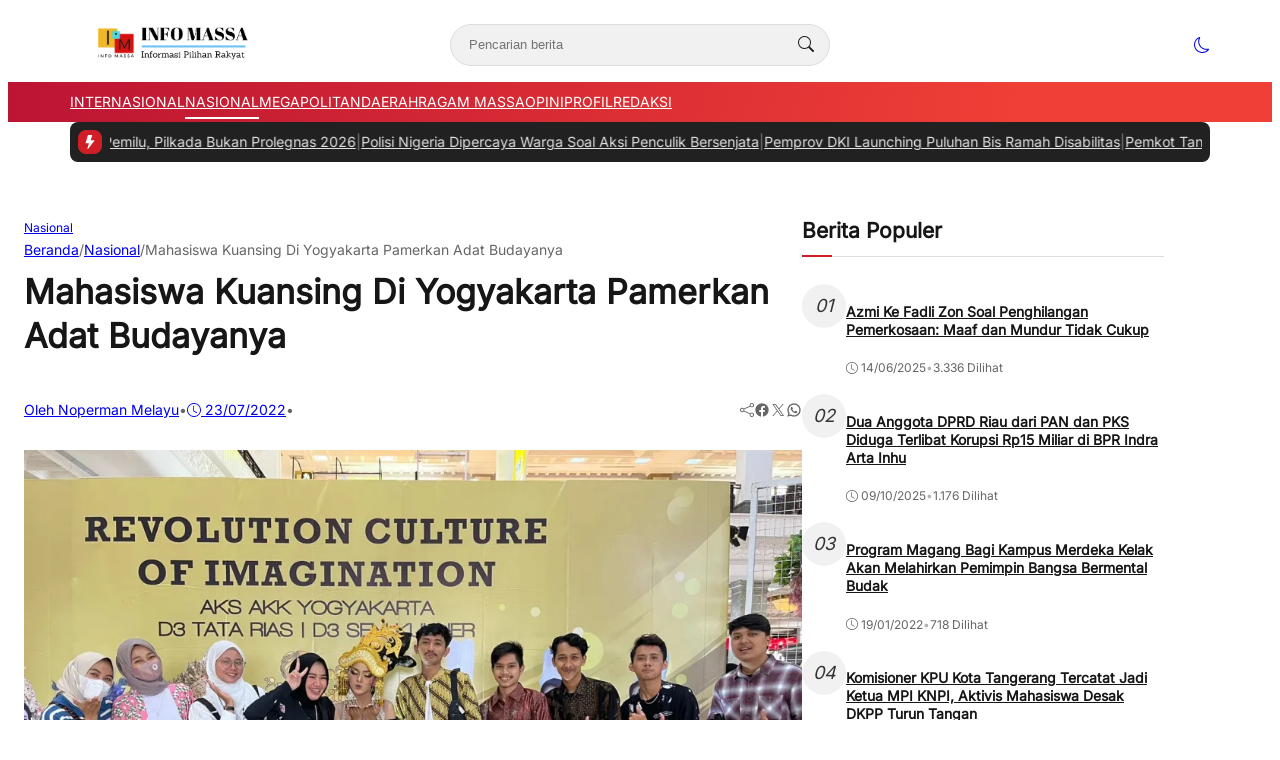

--- FILE ---
content_type: text/html; charset=UTF-8
request_url: https://infomassa.com/mahasiswa-kuansing-di-yogyakarta-pamerkan-adat-budayanya/
body_size: 37306
content:
<!DOCTYPE html>
<html lang="id">

<head>
	<meta charset="UTF-8">
	<meta name="viewport" content="width=device-width, initial-scale=1">
	<link rel="profile" href="http://gmpg.org/xfn/11">

	<meta name='robots' content='index, follow, max-image-preview:large, max-snippet:-1, max-video-preview:-1' />
	<style>img:is([sizes="auto" i], [sizes^="auto," i]) { contain-intrinsic-size: 3000px 1500px }</style>
	
	<!-- This site is optimized with the Yoast SEO plugin v25.3 - https://yoast.com/wordpress/plugins/seo/ -->
	<title>Mahasiswa Kuansing Di Yogyakarta Pamerkan Adat Budayanya - Info Massa</title>
	<link rel="canonical" href="https://infomassa.com/mahasiswa-kuansing-di-yogyakarta-pamerkan-adat-budayanya/" />
	<meta property="og:locale" content="id_ID" />
	<meta property="og:type" content="article" />
	<meta property="og:title" content="Mahasiswa Kuansing Di Yogyakarta Pamerkan Adat Budayanya - Info Massa" />
	<meta property="og:description" content="Kuansing &#8211; Mahasiswi asal Kabupaten Kuantan Singingi atau Kuansing, Rinda Yani Putri, yang berkuliah di..." />
	<meta property="og:url" content="https://infomassa.com/mahasiswa-kuansing-di-yogyakarta-pamerkan-adat-budayanya/" />
	<meta property="og:site_name" content="Info Massa" />
	<meta property="article:published_time" content="2022-07-23T07:41:01+00:00" />
	<meta property="article:modified_time" content="2022-07-23T07:43:57+00:00" />
	<meta property="og:image" content="https://i2.wp.com/infomassa.com/wp-content/uploads/2022/07/IMG-20220723-WA0002.jpg?fit=1600%2C1200&ssl=1" />
	<meta property="og:image:width" content="1600" />
	<meta property="og:image:height" content="1200" />
	<meta property="og:image:type" content="image/jpeg" />
	<meta name="author" content="Noperman Melayu" />
	<meta name="twitter:card" content="summary_large_image" />
	<meta name="twitter:label1" content="Ditulis oleh" />
	<meta name="twitter:data1" content="Noperman Melayu" />
	<meta name="twitter:label2" content="Estimasi waktu membaca" />
	<meta name="twitter:data2" content="1 menit" />
	<script type="application/ld+json" class="yoast-schema-graph">{"@context":"https://schema.org","@graph":[{"@type":"Article","@id":"https://infomassa.com/mahasiswa-kuansing-di-yogyakarta-pamerkan-adat-budayanya/#article","isPartOf":{"@id":"https://infomassa.com/mahasiswa-kuansing-di-yogyakarta-pamerkan-adat-budayanya/"},"author":{"name":"Noperman Melayu","@id":"https://infomassa.com/#/schema/person/d13c9eec59d6b7f20dc9908f5dbe9c3b"},"headline":"Mahasiswa Kuansing Di Yogyakarta Pamerkan Adat Budayanya","datePublished":"2022-07-23T07:41:01+00:00","dateModified":"2022-07-23T07:43:57+00:00","mainEntityOfPage":{"@id":"https://infomassa.com/mahasiswa-kuansing-di-yogyakarta-pamerkan-adat-budayanya/"},"wordCount":210,"commentCount":0,"publisher":{"@id":"https://infomassa.com/#organization"},"image":{"@id":"https://infomassa.com/mahasiswa-kuansing-di-yogyakarta-pamerkan-adat-budayanya/#primaryimage"},"thumbnailUrl":"https://i0.wp.com/infomassa.com/wp-content/uploads/2022/07/IMG-20220723-WA0002.jpg?fit=1600%2C1200&ssl=1","articleSection":["Nasional"],"inLanguage":"id","potentialAction":[{"@type":"CommentAction","name":"Comment","target":["https://infomassa.com/mahasiswa-kuansing-di-yogyakarta-pamerkan-adat-budayanya/#respond"]}]},{"@type":"WebPage","@id":"https://infomassa.com/mahasiswa-kuansing-di-yogyakarta-pamerkan-adat-budayanya/","url":"https://infomassa.com/mahasiswa-kuansing-di-yogyakarta-pamerkan-adat-budayanya/","name":"Mahasiswa Kuansing Di Yogyakarta Pamerkan Adat Budayanya - Info Massa","isPartOf":{"@id":"https://infomassa.com/#website"},"primaryImageOfPage":{"@id":"https://infomassa.com/mahasiswa-kuansing-di-yogyakarta-pamerkan-adat-budayanya/#primaryimage"},"image":{"@id":"https://infomassa.com/mahasiswa-kuansing-di-yogyakarta-pamerkan-adat-budayanya/#primaryimage"},"thumbnailUrl":"https://i0.wp.com/infomassa.com/wp-content/uploads/2022/07/IMG-20220723-WA0002.jpg?fit=1600%2C1200&ssl=1","datePublished":"2022-07-23T07:41:01+00:00","dateModified":"2022-07-23T07:43:57+00:00","breadcrumb":{"@id":"https://infomassa.com/mahasiswa-kuansing-di-yogyakarta-pamerkan-adat-budayanya/#breadcrumb"},"inLanguage":"id","potentialAction":[{"@type":"ReadAction","target":["https://infomassa.com/mahasiswa-kuansing-di-yogyakarta-pamerkan-adat-budayanya/"]}]},{"@type":"ImageObject","inLanguage":"id","@id":"https://infomassa.com/mahasiswa-kuansing-di-yogyakarta-pamerkan-adat-budayanya/#primaryimage","url":"https://i0.wp.com/infomassa.com/wp-content/uploads/2022/07/IMG-20220723-WA0002.jpg?fit=1600%2C1200&ssl=1","contentUrl":"https://i0.wp.com/infomassa.com/wp-content/uploads/2022/07/IMG-20220723-WA0002.jpg?fit=1600%2C1200&ssl=1","width":1600,"height":1200},{"@type":"BreadcrumbList","@id":"https://infomassa.com/mahasiswa-kuansing-di-yogyakarta-pamerkan-adat-budayanya/#breadcrumb","itemListElement":[{"@type":"ListItem","position":1,"name":"Beranda","item":"https://infomassa.com/"},{"@type":"ListItem","position":2,"name":"Berita","item":"https://infomassa.com/berita/"},{"@type":"ListItem","position":3,"name":"Mahasiswa Kuansing Di Yogyakarta Pamerkan Adat Budayanya"}]},{"@type":"WebSite","@id":"https://infomassa.com/#website","url":"https://infomassa.com/","name":"INFO MASSA","description":"","publisher":{"@id":"https://infomassa.com/#organization"},"potentialAction":[{"@type":"SearchAction","target":{"@type":"EntryPoint","urlTemplate":"https://infomassa.com/?s={search_term_string}"},"query-input":{"@type":"PropertyValueSpecification","valueRequired":true,"valueName":"search_term_string"}}],"inLanguage":"id"},{"@type":"Organization","@id":"https://infomassa.com/#organization","name":"infomassa","url":"https://infomassa.com/","logo":{"@type":"ImageObject","inLanguage":"id","@id":"https://infomassa.com/#/schema/logo/image/","url":"https://i1.wp.com/infomassa.com/wp-content/uploads/2022/07/cropped-1657802410072-1.png?fit=1311%2C737&ssl=1","contentUrl":"https://i1.wp.com/infomassa.com/wp-content/uploads/2022/07/cropped-1657802410072-1.png?fit=1311%2C737&ssl=1","width":1311,"height":737,"caption":"infomassa"},"image":{"@id":"https://infomassa.com/#/schema/logo/image/"}},{"@type":"Person","@id":"https://infomassa.com/#/schema/person/d13c9eec59d6b7f20dc9908f5dbe9c3b","name":"Noperman Melayu","image":{"@type":"ImageObject","inLanguage":"id","@id":"https://infomassa.com/#/schema/person/image/","url":"https://secure.gravatar.com/avatar/7f2de21efe9bff8019a411d7bdd18818a194260d335138b27f65a2b3e54ca7cd?s=96&d=mm&r=g","contentUrl":"https://secure.gravatar.com/avatar/7f2de21efe9bff8019a411d7bdd18818a194260d335138b27f65a2b3e54ca7cd?s=96&d=mm&r=g","caption":"Noperman Melayu"},"url":"https://infomassa.com/author/noperman/"}]}</script>
	<!-- / Yoast SEO plugin. -->


<link rel='dns-prefetch' href='//www.googletagmanager.com' />
<link rel='dns-prefetch' href='//stats.wp.com' />
<link rel='dns-prefetch' href='//widgets.wp.com' />
<link rel='dns-prefetch' href='//s0.wp.com' />
<link rel='dns-prefetch' href='//0.gravatar.com' />
<link rel='dns-prefetch' href='//1.gravatar.com' />
<link rel='dns-prefetch' href='//2.gravatar.com' />
<link rel='dns-prefetch' href='//pagead2.googlesyndication.com' />
<link rel='preconnect' href='//c0.wp.com' />
<link rel='preconnect' href='//i0.wp.com' />
<link rel="alternate" type="application/rss+xml" title="Info Massa &raquo; Mahasiswa Kuansing Di Yogyakarta Pamerkan Adat Budayanya Umpan Komentar" href="https://infomassa.com/mahasiswa-kuansing-di-yogyakarta-pamerkan-adat-budayanya/feed/" />
<link rel='stylesheet' id='jetpack_related-posts-css' href='https://c0.wp.com/p/jetpack/14.7/modules/related-posts/related-posts.css' type='text/css' media='all' />
<style id='wp-emoji-styles-inline-css' type='text/css'>

	img.wp-smiley, img.emoji {
		display: inline !important;
		border: none !important;
		box-shadow: none !important;
		height: 1em !important;
		width: 1em !important;
		margin: 0 0.07em !important;
		vertical-align: -0.1em !important;
		background: none !important;
		padding: 0 !important;
	}
</style>
<link rel='stylesheet' id='wp-block-library-css' href='https://c0.wp.com/c/6.8.3/wp-includes/css/dist/block-library/style.min.css' type='text/css' media='all' />
<link rel='stylesheet' id='mediaelement-css' href='https://c0.wp.com/c/6.8.3/wp-includes/js/mediaelement/mediaelementplayer-legacy.min.css' type='text/css' media='all' />
<link rel='stylesheet' id='wp-mediaelement-css' href='https://c0.wp.com/c/6.8.3/wp-includes/js/mediaelement/wp-mediaelement.min.css' type='text/css' media='all' />
<style id='jetpack-sharing-buttons-style-inline-css' type='text/css'>
.jetpack-sharing-buttons__services-list{display:flex;flex-direction:row;flex-wrap:wrap;gap:0;list-style-type:none;margin:5px;padding:0}.jetpack-sharing-buttons__services-list.has-small-icon-size{font-size:12px}.jetpack-sharing-buttons__services-list.has-normal-icon-size{font-size:16px}.jetpack-sharing-buttons__services-list.has-large-icon-size{font-size:24px}.jetpack-sharing-buttons__services-list.has-huge-icon-size{font-size:36px}@media print{.jetpack-sharing-buttons__services-list{display:none!important}}.editor-styles-wrapper .wp-block-jetpack-sharing-buttons{gap:0;padding-inline-start:0}ul.jetpack-sharing-buttons__services-list.has-background{padding:1.25em 2.375em}
</style>
<style id='global-styles-inline-css' type='text/css'>
:root{--wp--preset--aspect-ratio--square: 1;--wp--preset--aspect-ratio--4-3: 4/3;--wp--preset--aspect-ratio--3-4: 3/4;--wp--preset--aspect-ratio--3-2: 3/2;--wp--preset--aspect-ratio--2-3: 2/3;--wp--preset--aspect-ratio--16-9: 16/9;--wp--preset--aspect-ratio--9-16: 9/16;--wp--preset--color--black: #000000;--wp--preset--color--cyan-bluish-gray: #abb8c3;--wp--preset--color--white: #ffffff;--wp--preset--color--pale-pink: #f78da7;--wp--preset--color--vivid-red: #cf2e2e;--wp--preset--color--luminous-vivid-orange: #ff6900;--wp--preset--color--luminous-vivid-amber: #fcb900;--wp--preset--color--light-green-cyan: #7bdcb5;--wp--preset--color--vivid-green-cyan: #00d084;--wp--preset--color--pale-cyan-blue: #8ed1fc;--wp--preset--color--vivid-cyan-blue: #0693e3;--wp--preset--color--vivid-purple: #9b51e0;--wp--preset--color--primary: #d01e27;--wp--preset--color--heading: #161616;--wp--preset--color--body: #333333;--wp--preset--color--meta: #666666;--wp--preset--color--text-link: #bb1233;--wp--preset--color--text-link-active: #d3133a;--wp--preset--color--background: #FFFFFF;--wp--preset--color--foreground: #f1f1f1;--wp--preset--color--outline: #dddddd;--wp--preset--color--highlight: #fd704f;--wp--preset--color--light-heading: rgba(255, 255, 255, 0.97);--wp--preset--color--light-body: rgba(255, 255, 255, 0.87);--wp--preset--color--light-meta: rgba(255, 255, 255, 0.6);--wp--preset--color--light-outline: rgba(255, 255, 255, 0.15);--wp--preset--color--background-alt: #212121;--wp--preset--gradient--vivid-cyan-blue-to-vivid-purple: linear-gradient(135deg,rgba(6,147,227,1) 0%,rgb(155,81,224) 100%);--wp--preset--gradient--light-green-cyan-to-vivid-green-cyan: linear-gradient(135deg,rgb(122,220,180) 0%,rgb(0,208,130) 100%);--wp--preset--gradient--luminous-vivid-amber-to-luminous-vivid-orange: linear-gradient(135deg,rgba(252,185,0,1) 0%,rgba(255,105,0,1) 100%);--wp--preset--gradient--luminous-vivid-orange-to-vivid-red: linear-gradient(135deg,rgba(255,105,0,1) 0%,rgb(207,46,46) 100%);--wp--preset--gradient--very-light-gray-to-cyan-bluish-gray: linear-gradient(135deg,rgb(238,238,238) 0%,rgb(169,184,195) 100%);--wp--preset--gradient--cool-to-warm-spectrum: linear-gradient(135deg,rgb(74,234,220) 0%,rgb(151,120,209) 20%,rgb(207,42,186) 40%,rgb(238,44,130) 60%,rgb(251,105,98) 80%,rgb(254,248,76) 100%);--wp--preset--gradient--blush-light-purple: linear-gradient(135deg,rgb(255,206,236) 0%,rgb(152,150,240) 100%);--wp--preset--gradient--blush-bordeaux: linear-gradient(135deg,rgb(254,205,165) 0%,rgb(254,45,45) 50%,rgb(107,0,62) 100%);--wp--preset--gradient--luminous-dusk: linear-gradient(135deg,rgb(255,203,112) 0%,rgb(199,81,192) 50%,rgb(65,88,208) 100%);--wp--preset--gradient--pale-ocean: linear-gradient(135deg,rgb(255,245,203) 0%,rgb(182,227,212) 50%,rgb(51,167,181) 100%);--wp--preset--gradient--electric-grass: linear-gradient(135deg,rgb(202,248,128) 0%,rgb(113,206,126) 100%);--wp--preset--gradient--midnight: linear-gradient(135deg,rgb(2,3,129) 0%,rgb(40,116,252) 100%);--wp--preset--font-size--small: clamp(0.9375rem, 0.938rem + ((1vw - 0.2rem) * 0.121), 1rem);--wp--preset--font-size--medium: clamp(1rem, 1rem + ((1vw - 0.2rem) * 0.244), 1.125rem);--wp--preset--font-size--large: clamp(1.094rem, 1.094rem + ((1vw - 0.2rem) * 0.427), 1.313rem);--wp--preset--font-size--x-large: clamp(1.258rem, 1.258rem + ((1vw - 0.2rem) * 0.839), 1.688rem);--wp--preset--font-size--xx-small: 0.75rem;--wp--preset--font-size--x-small: 0.875rem;--wp--preset--font-size--xx-large: clamp(1.531rem, 1.531rem + ((1vw - 0.2rem) * 1.159), 2.125rem);--wp--preset--font-size--huge: clamp(1.563rem, 1.563rem + ((1vw - 0.2rem) * 2.195), 2.688rem);--wp--preset--font-size--x-huge: clamp(2.242rem, 2.242rem + ((1vw - 0.2rem) * 2.578), 3.563rem);--wp--preset--font-family--heading: Inter;--wp--preset--font-family--body: Inter;--wp--preset--spacing--20: 0.5rem;--wp--preset--spacing--30: 1rem;--wp--preset--spacing--40: clamp(1.36rem, -0.8932rem + 4.6102vw, 1.7rem);--wp--preset--spacing--50: clamp(2rem, -1.3136rem + 6.7797vw, 2.5rem);--wp--preset--spacing--60: clamp(2.75rem, -1.8227rem + 9.3559vw, 3.44rem);--wp--preset--spacing--70: clamp(3.7rem, -2.4632rem + 12.6102vw, 4.63rem);--wp--preset--spacing--80: clamp(4.8rem, -3.1525rem + 16.2712vw, 6rem);--wp--preset--spacing--10: 0.3rem;--wp--preset--shadow--natural: 6px 6px 9px rgba(0, 0, 0, 0.2);--wp--preset--shadow--deep: 12px 12px 50px rgba(0, 0, 0, 0.4);--wp--preset--shadow--sharp: 6px 6px 0px rgba(0, 0, 0, 0.2);--wp--preset--shadow--outlined: 6px 6px 0px -3px rgba(255, 255, 255, 1), 6px 6px rgba(0, 0, 0, 1);--wp--preset--shadow--crisp: 6px 6px 0px rgba(0, 0, 0, 1);--wp--preset--shadow--small: 0 1px 5px 0 rgba(0, 0, 0, 0.15);--wp--preset--shadow--medium: 0 0.125rem 0.375rem rgba(0, 0, 0, 0.05), 0 0.5rem 1.2rem rgba(0, 0, 0, 0.1);--wp--preset--shadow--large: 0 0.25rem 0.5rem rgba(0, 0, 0, 0.05), 0 1.5rem 2.2rem rgba(0, 0, 0, 0.1);--wp--custom--line-height--x-small: 1;--wp--custom--line-height--small: 1.2;--wp--custom--line-height--medium: 1.3;--wp--custom--line-height--large: 1.45;--wp--custom--line-height--x-large: 1.75;--wp--custom--line-height--xx-large: 2;--wp--custom--font-weight--light: 300;--wp--custom--font-weight--regular: 400;--wp--custom--font-weight--bold: 500;--wp--custom--font-weight--bolder: 700;--wp--custom--border-radius--small: 3px;--wp--custom--border-radius--medium: 8px;--wp--custom--border-radius--large: 10px;--wp--custom--button--font-size: clamp(0.875rem, 0.875rem + ((1vw - 0.2rem) * 0.244), 1rem);--wp--custom--button--color: #ffffff;--wp--custom--button--background: #bb1233;--wp--custom--badges--color: #ffffff;--wp--custom--badges--background: #bb1233;--wp--custom--color--overlay: rgba(0, 0, 0, 0.59);--wp--custom--color--info: #2f80ed;--wp--custom--color--info-light: #eff4fc;--wp--custom--color--success: #27ae60;--wp--custom--color--success-light: #eef8f0;--wp--custom--color--warning: #f49a40;--wp--custom--color--warning-light: #fdf4eb;--wp--custom--color--danger: #b91c1c;--wp--custom--color--danger-light: #fbeeee;--wp--custom--color--base: #ffffff;--wp--custom--sidebar--width: 362px;}:root { --wp--style--global--content-size: 740px;--wp--style--global--wide-size: 1140px; }:where(body) { margin: 0; }.wp-site-blocks { padding-top: var(--wp--style--root--padding-top); padding-bottom: var(--wp--style--root--padding-bottom); }.has-global-padding { padding-right: var(--wp--style--root--padding-right); padding-left: var(--wp--style--root--padding-left); }.has-global-padding > .alignfull { margin-right: calc(var(--wp--style--root--padding-right) * -1); margin-left: calc(var(--wp--style--root--padding-left) * -1); }.has-global-padding :where(:not(.alignfull.is-layout-flow) > .has-global-padding:not(.wp-block-block, .alignfull)) { padding-right: 0; padding-left: 0; }.has-global-padding :where(:not(.alignfull.is-layout-flow) > .has-global-padding:not(.wp-block-block, .alignfull)) > .alignfull { margin-left: 0; margin-right: 0; }.wp-site-blocks > .alignleft { float: left; margin-right: 2em; }.wp-site-blocks > .alignright { float: right; margin-left: 2em; }.wp-site-blocks > .aligncenter { justify-content: center; margin-left: auto; margin-right: auto; }:where(.wp-site-blocks) > * { margin-block-start: var(--wp--preset--spacing--40); margin-block-end: 0; }:where(.wp-site-blocks) > :first-child { margin-block-start: 0; }:where(.wp-site-blocks) > :last-child { margin-block-end: 0; }:root { --wp--style--block-gap: var(--wp--preset--spacing--40); }:root :where(.is-layout-flow) > :first-child{margin-block-start: 0;}:root :where(.is-layout-flow) > :last-child{margin-block-end: 0;}:root :where(.is-layout-flow) > *{margin-block-start: var(--wp--preset--spacing--40);margin-block-end: 0;}:root :where(.is-layout-constrained) > :first-child{margin-block-start: 0;}:root :where(.is-layout-constrained) > :last-child{margin-block-end: 0;}:root :where(.is-layout-constrained) > *{margin-block-start: var(--wp--preset--spacing--40);margin-block-end: 0;}:root :where(.is-layout-flex){gap: var(--wp--preset--spacing--40);}:root :where(.is-layout-grid){gap: var(--wp--preset--spacing--40);}.is-layout-flow > .alignleft{float: left;margin-inline-start: 0;margin-inline-end: 2em;}.is-layout-flow > .alignright{float: right;margin-inline-start: 2em;margin-inline-end: 0;}.is-layout-flow > .aligncenter{margin-left: auto !important;margin-right: auto !important;}.is-layout-constrained > .alignleft{float: left;margin-inline-start: 0;margin-inline-end: 2em;}.is-layout-constrained > .alignright{float: right;margin-inline-start: 2em;margin-inline-end: 0;}.is-layout-constrained > .aligncenter{margin-left: auto !important;margin-right: auto !important;}.is-layout-constrained > :where(:not(.alignleft):not(.alignright):not(.alignfull)){max-width: var(--wp--style--global--content-size);margin-left: auto !important;margin-right: auto !important;}.is-layout-constrained > .alignwide{max-width: var(--wp--style--global--wide-size);}body .is-layout-flex{display: flex;}.is-layout-flex{flex-wrap: wrap;align-items: center;}.is-layout-flex > :is(*, div){margin: 0;}body .is-layout-grid{display: grid;}.is-layout-grid > :is(*, div){margin: 0;}body{background-color: var(--wp--preset--color--background);border-radius: var(--wp--custom--border-radius--medium);border-color: var(--wp--preset--color--outline);color: var(--wp--preset--color--body);font-family: var(--wp--preset--font-family--body);font-size: var(--wp--preset--font-size--small);line-height: var(--wp--custom--line-height--x-large);--wp--style--root--padding-top: 0px;--wp--style--root--padding-right: var(--wp--preset--spacing--30);--wp--style--root--padding-bottom: 0px;--wp--style--root--padding-left: var(--wp--preset--spacing--30);}a:where(:not(.wp-element-button)){color: var(--wp--preset--color--text-link);text-decoration: none;}:root :where(a:where(:not(.wp-element-button)):hover){color: var(--wp--preset--color--text-link-active);text-decoration: none;}:root :where(a:where(:not(.wp-element-button)):focus){text-decoration: none;}:root :where(a:where(:not(.wp-element-button)):active){color: var(--wp--preset--color--text-link-active);text-decoration: none;}h1{color: var(--wp--preset--color--heading);font-family: var(--wp--preset--font-family--heading);font-size: var(--wp--preset--font-size--xx-large);line-height: var(--wp--custom--line-height--medium);}h2{color: var(--wp--preset--color--heading);font-family: var(--wp--preset--font-family--heading);font-size: var(--wp--preset--font-size--x-large);line-height: var(--wp--custom--line-height--medium);}h3{color: var(--wp--preset--color--heading);font-family: var(--wp--preset--font-family--heading);font-size: var(--wp--preset--font-size--large);line-height: var(--wp--custom--line-height--medium);}h4{color: var(--wp--preset--color--heading);font-family: var(--wp--preset--font-family--heading);font-size: var(--wp--preset--font-size--medium);line-height: var(--wp--custom--line-height--medium);}h5{color: var(--wp--preset--color--heading);font-family: var(--wp--preset--font-family--heading);font-size: var(--wp--preset--font-size--medium);line-height: var(--wp--custom--line-height--large);}h6{color: var(--wp--preset--color--heading);font-family: var(--wp--preset--font-family--heading);font-size: var(--wp--preset--font-size--medium);line-height: var(--wp--custom--line-height--large);}:root :where(.wp-element-button, .wp-block-button__link){background-color: #32373c;border-width: 0;color: #fff;font-family: inherit;font-size: inherit;line-height: inherit;padding: calc(0.667em + 2px) calc(1.333em + 2px);text-decoration: none;}.has-black-color{color: var(--wp--preset--color--black) !important;}.has-cyan-bluish-gray-color{color: var(--wp--preset--color--cyan-bluish-gray) !important;}.has-white-color{color: var(--wp--preset--color--white) !important;}.has-pale-pink-color{color: var(--wp--preset--color--pale-pink) !important;}.has-vivid-red-color{color: var(--wp--preset--color--vivid-red) !important;}.has-luminous-vivid-orange-color{color: var(--wp--preset--color--luminous-vivid-orange) !important;}.has-luminous-vivid-amber-color{color: var(--wp--preset--color--luminous-vivid-amber) !important;}.has-light-green-cyan-color{color: var(--wp--preset--color--light-green-cyan) !important;}.has-vivid-green-cyan-color{color: var(--wp--preset--color--vivid-green-cyan) !important;}.has-pale-cyan-blue-color{color: var(--wp--preset--color--pale-cyan-blue) !important;}.has-vivid-cyan-blue-color{color: var(--wp--preset--color--vivid-cyan-blue) !important;}.has-vivid-purple-color{color: var(--wp--preset--color--vivid-purple) !important;}.has-primary-color{color: var(--wp--preset--color--primary) !important;}.has-heading-color{color: var(--wp--preset--color--heading) !important;}.has-body-color{color: var(--wp--preset--color--body) !important;}.has-meta-color{color: var(--wp--preset--color--meta) !important;}.has-text-link-color{color: var(--wp--preset--color--text-link) !important;}.has-text-link-active-color{color: var(--wp--preset--color--text-link-active) !important;}.has-background-color{color: var(--wp--preset--color--background) !important;}.has-foreground-color{color: var(--wp--preset--color--foreground) !important;}.has-outline-color{color: var(--wp--preset--color--outline) !important;}.has-highlight-color{color: var(--wp--preset--color--highlight) !important;}.has-light-heading-color{color: var(--wp--preset--color--light-heading) !important;}.has-light-body-color{color: var(--wp--preset--color--light-body) !important;}.has-light-meta-color{color: var(--wp--preset--color--light-meta) !important;}.has-light-outline-color{color: var(--wp--preset--color--light-outline) !important;}.has-background-alt-color{color: var(--wp--preset--color--background-alt) !important;}.has-black-background-color{background-color: var(--wp--preset--color--black) !important;}.has-cyan-bluish-gray-background-color{background-color: var(--wp--preset--color--cyan-bluish-gray) !important;}.has-white-background-color{background-color: var(--wp--preset--color--white) !important;}.has-pale-pink-background-color{background-color: var(--wp--preset--color--pale-pink) !important;}.has-vivid-red-background-color{background-color: var(--wp--preset--color--vivid-red) !important;}.has-luminous-vivid-orange-background-color{background-color: var(--wp--preset--color--luminous-vivid-orange) !important;}.has-luminous-vivid-amber-background-color{background-color: var(--wp--preset--color--luminous-vivid-amber) !important;}.has-light-green-cyan-background-color{background-color: var(--wp--preset--color--light-green-cyan) !important;}.has-vivid-green-cyan-background-color{background-color: var(--wp--preset--color--vivid-green-cyan) !important;}.has-pale-cyan-blue-background-color{background-color: var(--wp--preset--color--pale-cyan-blue) !important;}.has-vivid-cyan-blue-background-color{background-color: var(--wp--preset--color--vivid-cyan-blue) !important;}.has-vivid-purple-background-color{background-color: var(--wp--preset--color--vivid-purple) !important;}.has-primary-background-color{background-color: var(--wp--preset--color--primary) !important;}.has-heading-background-color{background-color: var(--wp--preset--color--heading) !important;}.has-body-background-color{background-color: var(--wp--preset--color--body) !important;}.has-meta-background-color{background-color: var(--wp--preset--color--meta) !important;}.has-text-link-background-color{background-color: var(--wp--preset--color--text-link) !important;}.has-text-link-active-background-color{background-color: var(--wp--preset--color--text-link-active) !important;}.has-background-background-color{background-color: var(--wp--preset--color--background) !important;}.has-foreground-background-color{background-color: var(--wp--preset--color--foreground) !important;}.has-outline-background-color{background-color: var(--wp--preset--color--outline) !important;}.has-highlight-background-color{background-color: var(--wp--preset--color--highlight) !important;}.has-light-heading-background-color{background-color: var(--wp--preset--color--light-heading) !important;}.has-light-body-background-color{background-color: var(--wp--preset--color--light-body) !important;}.has-light-meta-background-color{background-color: var(--wp--preset--color--light-meta) !important;}.has-light-outline-background-color{background-color: var(--wp--preset--color--light-outline) !important;}.has-background-alt-background-color{background-color: var(--wp--preset--color--background-alt) !important;}.has-black-border-color{border-color: var(--wp--preset--color--black) !important;}.has-cyan-bluish-gray-border-color{border-color: var(--wp--preset--color--cyan-bluish-gray) !important;}.has-white-border-color{border-color: var(--wp--preset--color--white) !important;}.has-pale-pink-border-color{border-color: var(--wp--preset--color--pale-pink) !important;}.has-vivid-red-border-color{border-color: var(--wp--preset--color--vivid-red) !important;}.has-luminous-vivid-orange-border-color{border-color: var(--wp--preset--color--luminous-vivid-orange) !important;}.has-luminous-vivid-amber-border-color{border-color: var(--wp--preset--color--luminous-vivid-amber) !important;}.has-light-green-cyan-border-color{border-color: var(--wp--preset--color--light-green-cyan) !important;}.has-vivid-green-cyan-border-color{border-color: var(--wp--preset--color--vivid-green-cyan) !important;}.has-pale-cyan-blue-border-color{border-color: var(--wp--preset--color--pale-cyan-blue) !important;}.has-vivid-cyan-blue-border-color{border-color: var(--wp--preset--color--vivid-cyan-blue) !important;}.has-vivid-purple-border-color{border-color: var(--wp--preset--color--vivid-purple) !important;}.has-primary-border-color{border-color: var(--wp--preset--color--primary) !important;}.has-heading-border-color{border-color: var(--wp--preset--color--heading) !important;}.has-body-border-color{border-color: var(--wp--preset--color--body) !important;}.has-meta-border-color{border-color: var(--wp--preset--color--meta) !important;}.has-text-link-border-color{border-color: var(--wp--preset--color--text-link) !important;}.has-text-link-active-border-color{border-color: var(--wp--preset--color--text-link-active) !important;}.has-background-border-color{border-color: var(--wp--preset--color--background) !important;}.has-foreground-border-color{border-color: var(--wp--preset--color--foreground) !important;}.has-outline-border-color{border-color: var(--wp--preset--color--outline) !important;}.has-highlight-border-color{border-color: var(--wp--preset--color--highlight) !important;}.has-light-heading-border-color{border-color: var(--wp--preset--color--light-heading) !important;}.has-light-body-border-color{border-color: var(--wp--preset--color--light-body) !important;}.has-light-meta-border-color{border-color: var(--wp--preset--color--light-meta) !important;}.has-light-outline-border-color{border-color: var(--wp--preset--color--light-outline) !important;}.has-background-alt-border-color{border-color: var(--wp--preset--color--background-alt) !important;}.has-vivid-cyan-blue-to-vivid-purple-gradient-background{background: var(--wp--preset--gradient--vivid-cyan-blue-to-vivid-purple) !important;}.has-light-green-cyan-to-vivid-green-cyan-gradient-background{background: var(--wp--preset--gradient--light-green-cyan-to-vivid-green-cyan) !important;}.has-luminous-vivid-amber-to-luminous-vivid-orange-gradient-background{background: var(--wp--preset--gradient--luminous-vivid-amber-to-luminous-vivid-orange) !important;}.has-luminous-vivid-orange-to-vivid-red-gradient-background{background: var(--wp--preset--gradient--luminous-vivid-orange-to-vivid-red) !important;}.has-very-light-gray-to-cyan-bluish-gray-gradient-background{background: var(--wp--preset--gradient--very-light-gray-to-cyan-bluish-gray) !important;}.has-cool-to-warm-spectrum-gradient-background{background: var(--wp--preset--gradient--cool-to-warm-spectrum) !important;}.has-blush-light-purple-gradient-background{background: var(--wp--preset--gradient--blush-light-purple) !important;}.has-blush-bordeaux-gradient-background{background: var(--wp--preset--gradient--blush-bordeaux) !important;}.has-luminous-dusk-gradient-background{background: var(--wp--preset--gradient--luminous-dusk) !important;}.has-pale-ocean-gradient-background{background: var(--wp--preset--gradient--pale-ocean) !important;}.has-electric-grass-gradient-background{background: var(--wp--preset--gradient--electric-grass) !important;}.has-midnight-gradient-background{background: var(--wp--preset--gradient--midnight) !important;}.has-small-font-size{font-size: var(--wp--preset--font-size--small) !important;}.has-medium-font-size{font-size: var(--wp--preset--font-size--medium) !important;}.has-large-font-size{font-size: var(--wp--preset--font-size--large) !important;}.has-x-large-font-size{font-size: var(--wp--preset--font-size--x-large) !important;}.has-xx-small-font-size{font-size: var(--wp--preset--font-size--xx-small) !important;}.has-x-small-font-size{font-size: var(--wp--preset--font-size--x-small) !important;}.has-xx-large-font-size{font-size: var(--wp--preset--font-size--xx-large) !important;}.has-huge-font-size{font-size: var(--wp--preset--font-size--huge) !important;}.has-x-huge-font-size{font-size: var(--wp--preset--font-size--x-huge) !important;}.has-heading-font-family{font-family: var(--wp--preset--font-family--heading) !important;}.has-body-font-family{font-family: var(--wp--preset--font-family--body) !important;}
:root :where(.wp-block-button .wp-block-button__link){padding-top: 0.875em;padding-right: 1.125em;padding-bottom: 0.875em;padding-left: 1.125em;}
:root :where(.wp-block-columns){margin-bottom: 0;}
:root :where(.wp-block-pullquote){font-size: clamp(0.984em, 0.984rem + ((1vw - 0.2em) * 1.007), 1.5em);line-height: 1.6;}
:root :where(.wp-block-template-part){margin-top: 0px;margin-bottom: 0px;}
:root :where(.wp-block-buttons-is-layout-flow) > :first-child{margin-block-start: 0;}:root :where(.wp-block-buttons-is-layout-flow) > :last-child{margin-block-end: 0;}:root :where(.wp-block-buttons-is-layout-flow) > *{margin-block-start: var(--wp--preset--spacing--30);margin-block-end: 0;}:root :where(.wp-block-buttons-is-layout-constrained) > :first-child{margin-block-start: 0;}:root :where(.wp-block-buttons-is-layout-constrained) > :last-child{margin-block-end: 0;}:root :where(.wp-block-buttons-is-layout-constrained) > *{margin-block-start: var(--wp--preset--spacing--30);margin-block-end: 0;}:root :where(.wp-block-buttons-is-layout-flex){gap: var(--wp--preset--spacing--30);}:root :where(.wp-block-buttons-is-layout-grid){gap: var(--wp--preset--spacing--30);}
</style>
<link rel='stylesheet' id='retheme-dark-style-css' href='https://infomassa.com/wp-content/themes/opini-wp/assets/css/dark-style.min.css?ver=1.0.0' type='text/css' media='all' />
<link rel='stylesheet' id='retheme-style-css' href='https://infomassa.com/wp-content/themes/opini-wp/assets/css/style.min.css?ver=1.6.0' type='text/css' media='all' />
<link rel='stylesheet' id='opini-styles-css' href='https://infomassa.com/wp-content/themes/opini-wp/assets/css/theme.min.css?ver=1.3.0' type='text/css' media='all' />
<link rel='stylesheet' id='retheme-layout-css' href='https://infomassa.com/wp-content/themes/opini-wp/assets/css/layouts.min.css?ver=1.0.1' type='text/css' media='all' />
<link rel='stylesheet' id='retheme-utilities-css' href='https://infomassa.com/wp-content/themes/opini-wp/assets/css/utilities.min.css?ver=1.4.0' type='text/css' media='all' />
<link rel='stylesheet' id='retheme-widget-css' href='https://infomassa.com/wp-content/themes/opini-wp/assets/css/elements/widget.min.css?ver=1.2.0' type='text/css' media='all' />
<link rel='stylesheet' id='retheme-navigation-css' href='https://infomassa.com/wp-content/themes/opini-wp/assets/css/elements/navigation.min.css?ver=1.0.0' type='text/css' media='all' />
<link rel='stylesheet' id='animate-css' href='https://infomassa.com/wp-content/themes/opini-wp/assets/animate/animate.min.css?ver=4.1.1' type='text/css' media='all' />
<link rel='stylesheet' id='swiper-css' href='https://infomassa.com/wp-content/themes/opini-wp/assets/swiper/swiper-bundle.min.css?ver=8.4.7' type='text/css' media='all' />
<link rel='stylesheet' id='retheme-swiper-css' href='https://infomassa.com/wp-content/themes/opini-wp/assets/swiper/retheme-swiper.min.css?ver=6.1.0' type='text/css' media='all' />
<link rel='stylesheet' id='retheme-modal-css' href='https://infomassa.com/wp-content/themes/opini-wp/assets/css/elements/modal.min.css?ver=1.0.0' type='text/css' media='all' />
<link rel='stylesheet' id='retheme-slidepanel-css' href='https://infomassa.com/wp-content/themes/opini-wp/assets/css/elements/slidepanel.min.css?ver=1.0.0' type='text/css' media='all' />
<link rel='stylesheet' id='retheme-comment-css' href='https://infomassa.com/wp-content/themes/opini-wp/assets/css/comment-style.min.css?ver=1.0.0' type='text/css' media='all' />
<link rel='stylesheet' id='retheme-ads-placement-css' href='https://infomassa.com/wp-content/themes/opini-wp/core/ads-placement/assets/ads-placement.min.css?ver=1.2.0' type='text/css' media='all' />
<link rel='stylesheet' id='retheme-inline-posts-css' href='https://infomassa.com/wp-content/themes/opini-wp/core/inline-posts/assets/inline-posts.min.css?ver=1.0.0' type='text/css' media='all' />
<link rel='stylesheet' id='retheme-toc-css' href='https://infomassa.com/wp-content/themes/opini-wp/core/table-of-content/assets/table-of-content.min.css?ver=1.0.0' type='text/css' media='all' />
<link rel='stylesheet' id='jetpack_likes-css' href='https://c0.wp.com/p/jetpack/14.7/modules/likes/style.css' type='text/css' media='all' />
<link rel='stylesheet' id='sharedaddy-css' href='https://c0.wp.com/p/jetpack/14.7/modules/sharedaddy/sharing.css' type='text/css' media='all' />
<link rel='stylesheet' id='social-logos-css' href='https://c0.wp.com/p/jetpack/14.7/_inc/social-logos/social-logos.min.css' type='text/css' media='all' />
<script type="text/javascript" id="jetpack_related-posts-js-extra">
/* <![CDATA[ */
var related_posts_js_options = {"post_heading":"h4"};
/* ]]> */
</script>
<script type="text/javascript" src="https://c0.wp.com/p/jetpack/14.7/_inc/build/related-posts/related-posts.min.js" id="jetpack_related-posts-js"></script>

<!-- Potongan tag Google (gtag.js) ditambahkan oleh Site Kit -->
<!-- Snippet Google Analytics telah ditambahkan oleh Site Kit -->
<script type="text/javascript" src="https://www.googletagmanager.com/gtag/js?id=GT-NNSKW8" id="google_gtagjs-js" async></script>
<script type="text/javascript" id="google_gtagjs-js-after">
/* <![CDATA[ */
window.dataLayer = window.dataLayer || [];function gtag(){dataLayer.push(arguments);}
gtag("set","linker",{"domains":["infomassa.com"]});
gtag("js", new Date());
gtag("set", "developer_id.dZTNiMT", true);
gtag("config", "GT-NNSKW8");
/* ]]> */
</script>
<link rel="https://api.w.org/" href="https://infomassa.com/wp-json/" /><link rel="alternate" title="JSON" type="application/json" href="https://infomassa.com/wp-json/wp/v2/posts/4766" /><link rel="EditURI" type="application/rsd+xml" title="RSD" href="https://infomassa.com/xmlrpc.php?rsd" />
<meta name="generator" content="WordPress 6.8.3" />
<link rel='shortlink' href='https://infomassa.com/?p=4766' />
<link rel="alternate" title="oEmbed (JSON)" type="application/json+oembed" href="https://infomassa.com/wp-json/oembed/1.0/embed?url=https%3A%2F%2Finfomassa.com%2Fmahasiswa-kuansing-di-yogyakarta-pamerkan-adat-budayanya%2F" />
<link rel="alternate" title="oEmbed (XML)" type="text/xml+oembed" href="https://infomassa.com/wp-json/oembed/1.0/embed?url=https%3A%2F%2Finfomassa.com%2Fmahasiswa-kuansing-di-yogyakarta-pamerkan-adat-budayanya%2F&#038;format=xml" />
<meta name="generator" content="Site Kit by Google 1.170.0" />	<style>img#wpstats{display:none}</style>
		
<!-- Meta tag Google AdSense ditambahkan oleh Site Kit -->
<meta name="google-adsense-platform-account" content="ca-host-pub-2644536267352236">
<meta name="google-adsense-platform-domain" content="sitekit.withgoogle.com">
<!-- Akhir tag meta Google AdSense yang ditambahkan oleh Site Kit -->

<!-- Snippet Google AdSense telah ditambahkan oleh Site Kit -->
<script type="text/javascript" async="async" src="https://pagead2.googlesyndication.com/pagead/js/adsbygoogle.js?client=ca-pub-3658802455748029&amp;host=ca-host-pub-2644536267352236" crossorigin="anonymous"></script>

<!-- Snippet Google AdSense penutup telah ditambahkan oleh Site Kit -->
<link rel="icon" href="https://i0.wp.com/infomassa.com/wp-content/uploads/2021/03/cropped-IMG-20210302-WA0033.jpg?fit=32%2C32&#038;ssl=1" sizes="32x32" />
<link rel="icon" href="https://i0.wp.com/infomassa.com/wp-content/uploads/2021/03/cropped-IMG-20210302-WA0033.jpg?fit=192%2C192&#038;ssl=1" sizes="192x192" />
<link rel="apple-touch-icon" href="https://i0.wp.com/infomassa.com/wp-content/uploads/2021/03/cropped-IMG-20210302-WA0033.jpg?fit=180%2C180&#038;ssl=1" />
<meta name="msapplication-TileImage" content="https://i0.wp.com/infomassa.com/wp-content/uploads/2021/03/cropped-IMG-20210302-WA0033.jpg?fit=270%2C270&#038;ssl=1" />
<style id="kirki-inline-styles">body{--wp--preset--font-family--heading:Inter;--wp--preset--font-family--body:Inter;--header--background--primary:#bc1433;--header--background--secondary:#ef3f36;}.site-header .rt-menu, .site-header-mobile .rt-menu{font-family:Inter;}.retheme-default-scheme{--wp--preset--color--primary:#d01e27;--wp--preset--color--heading:#161616;--wp--preset--color--body:#333333;--wp--preset--color--meta:#666666;--wp--preset--color--text-link:#bb1233;--wp--preset--color--text-link-active:#bb1233;--wp--preset--color--background:#FFFFFF;--wp--preset--color--foreground:#f1f1f1;--wp--preset--color--outline:#dddddd;--wp--custom--button--color:#ffffff;--wp--custom--button--background:#bb1233;}.retheme-default-scheme .site-header .sub-menu{--menu-color:rgba(255, 255, 255, 0.87);--wp--preset--color--background:#212121;}.retheme-default-scheme .rt-slidepanel .rt-menu{--wp--preset--color--body:rgba(255, 255, 255, 0.87);}.retheme-default-scheme .rt-slidepanel__inner{background-color:#212121;}.retheme-default-scheme .rt-post-ticker{--wp--preset--color--body:rgba(255, 255, 255, 0.87);--wp--preset--color--foreground:#212121;}.site-header .rt-logo{width:219px;}.rt-logo-mobile{width:219px;}.site-header__main, .site-header-mobile__main{--wp--preset--color--body:#ffffff;}.retheme-default-scheme .site-footer{--wp--preset--color--heading:rgba(255, 255, 255, 0.97);--wp--preset--color--body:rgba(255, 255, 255, 0.87);--wp--preset--color--meta:rgba(255, 255, 255, 0.6);--wp--preset--color--text-link-active:#ffffff;--wp--preset--color--foreground:#212121;--wp--preset--color--outline:rgba(255, 255, 255, 0.15);}/* cyrillic-ext */
@font-face {
  font-family: 'Inter';
  font-style: normal;
  font-weight: 400;
  font-display: swap;
  src: url(https://infomassa.com/wp-content/fonts/inter/UcCO3FwrK3iLTeHuS_nVMrMxCp50SjIw2boKoduKmMEVuLyfAZJhiI2B.woff2) format('woff2');
  unicode-range: U+0460-052F, U+1C80-1C8A, U+20B4, U+2DE0-2DFF, U+A640-A69F, U+FE2E-FE2F;
}
/* cyrillic */
@font-face {
  font-family: 'Inter';
  font-style: normal;
  font-weight: 400;
  font-display: swap;
  src: url(https://infomassa.com/wp-content/fonts/inter/UcCO3FwrK3iLTeHuS_nVMrMxCp50SjIw2boKoduKmMEVuLyfAZthiI2B.woff2) format('woff2');
  unicode-range: U+0301, U+0400-045F, U+0490-0491, U+04B0-04B1, U+2116;
}
/* greek-ext */
@font-face {
  font-family: 'Inter';
  font-style: normal;
  font-weight: 400;
  font-display: swap;
  src: url(https://infomassa.com/wp-content/fonts/inter/UcCO3FwrK3iLTeHuS_nVMrMxCp50SjIw2boKoduKmMEVuLyfAZNhiI2B.woff2) format('woff2');
  unicode-range: U+1F00-1FFF;
}
/* greek */
@font-face {
  font-family: 'Inter';
  font-style: normal;
  font-weight: 400;
  font-display: swap;
  src: url(https://infomassa.com/wp-content/fonts/inter/UcCO3FwrK3iLTeHuS_nVMrMxCp50SjIw2boKoduKmMEVuLyfAZxhiI2B.woff2) format('woff2');
  unicode-range: U+0370-0377, U+037A-037F, U+0384-038A, U+038C, U+038E-03A1, U+03A3-03FF;
}
/* vietnamese */
@font-face {
  font-family: 'Inter';
  font-style: normal;
  font-weight: 400;
  font-display: swap;
  src: url(https://infomassa.com/wp-content/fonts/inter/UcCO3FwrK3iLTeHuS_nVMrMxCp50SjIw2boKoduKmMEVuLyfAZBhiI2B.woff2) format('woff2');
  unicode-range: U+0102-0103, U+0110-0111, U+0128-0129, U+0168-0169, U+01A0-01A1, U+01AF-01B0, U+0300-0301, U+0303-0304, U+0308-0309, U+0323, U+0329, U+1EA0-1EF9, U+20AB;
}
/* latin-ext */
@font-face {
  font-family: 'Inter';
  font-style: normal;
  font-weight: 400;
  font-display: swap;
  src: url(https://infomassa.com/wp-content/fonts/inter/UcCO3FwrK3iLTeHuS_nVMrMxCp50SjIw2boKoduKmMEVuLyfAZFhiI2B.woff2) format('woff2');
  unicode-range: U+0100-02BA, U+02BD-02C5, U+02C7-02CC, U+02CE-02D7, U+02DD-02FF, U+0304, U+0308, U+0329, U+1D00-1DBF, U+1E00-1E9F, U+1EF2-1EFF, U+2020, U+20A0-20AB, U+20AD-20C0, U+2113, U+2C60-2C7F, U+A720-A7FF;
}
/* latin */
@font-face {
  font-family: 'Inter';
  font-style: normal;
  font-weight: 400;
  font-display: swap;
  src: url(https://infomassa.com/wp-content/fonts/inter/UcCO3FwrK3iLTeHuS_nVMrMxCp50SjIw2boKoduKmMEVuLyfAZ9hiA.woff2) format('woff2');
  unicode-range: U+0000-00FF, U+0131, U+0152-0153, U+02BB-02BC, U+02C6, U+02DA, U+02DC, U+0304, U+0308, U+0329, U+2000-206F, U+20AC, U+2122, U+2191, U+2193, U+2212, U+2215, U+FEFF, U+FFFD;
}/* cyrillic-ext */
@font-face {
  font-family: 'Inter';
  font-style: normal;
  font-weight: 400;
  font-display: swap;
  src: url(https://infomassa.com/wp-content/fonts/inter/UcCO3FwrK3iLTeHuS_nVMrMxCp50SjIw2boKoduKmMEVuLyfAZJhiI2B.woff2) format('woff2');
  unicode-range: U+0460-052F, U+1C80-1C8A, U+20B4, U+2DE0-2DFF, U+A640-A69F, U+FE2E-FE2F;
}
/* cyrillic */
@font-face {
  font-family: 'Inter';
  font-style: normal;
  font-weight: 400;
  font-display: swap;
  src: url(https://infomassa.com/wp-content/fonts/inter/UcCO3FwrK3iLTeHuS_nVMrMxCp50SjIw2boKoduKmMEVuLyfAZthiI2B.woff2) format('woff2');
  unicode-range: U+0301, U+0400-045F, U+0490-0491, U+04B0-04B1, U+2116;
}
/* greek-ext */
@font-face {
  font-family: 'Inter';
  font-style: normal;
  font-weight: 400;
  font-display: swap;
  src: url(https://infomassa.com/wp-content/fonts/inter/UcCO3FwrK3iLTeHuS_nVMrMxCp50SjIw2boKoduKmMEVuLyfAZNhiI2B.woff2) format('woff2');
  unicode-range: U+1F00-1FFF;
}
/* greek */
@font-face {
  font-family: 'Inter';
  font-style: normal;
  font-weight: 400;
  font-display: swap;
  src: url(https://infomassa.com/wp-content/fonts/inter/UcCO3FwrK3iLTeHuS_nVMrMxCp50SjIw2boKoduKmMEVuLyfAZxhiI2B.woff2) format('woff2');
  unicode-range: U+0370-0377, U+037A-037F, U+0384-038A, U+038C, U+038E-03A1, U+03A3-03FF;
}
/* vietnamese */
@font-face {
  font-family: 'Inter';
  font-style: normal;
  font-weight: 400;
  font-display: swap;
  src: url(https://infomassa.com/wp-content/fonts/inter/UcCO3FwrK3iLTeHuS_nVMrMxCp50SjIw2boKoduKmMEVuLyfAZBhiI2B.woff2) format('woff2');
  unicode-range: U+0102-0103, U+0110-0111, U+0128-0129, U+0168-0169, U+01A0-01A1, U+01AF-01B0, U+0300-0301, U+0303-0304, U+0308-0309, U+0323, U+0329, U+1EA0-1EF9, U+20AB;
}
/* latin-ext */
@font-face {
  font-family: 'Inter';
  font-style: normal;
  font-weight: 400;
  font-display: swap;
  src: url(https://infomassa.com/wp-content/fonts/inter/UcCO3FwrK3iLTeHuS_nVMrMxCp50SjIw2boKoduKmMEVuLyfAZFhiI2B.woff2) format('woff2');
  unicode-range: U+0100-02BA, U+02BD-02C5, U+02C7-02CC, U+02CE-02D7, U+02DD-02FF, U+0304, U+0308, U+0329, U+1D00-1DBF, U+1E00-1E9F, U+1EF2-1EFF, U+2020, U+20A0-20AB, U+20AD-20C0, U+2113, U+2C60-2C7F, U+A720-A7FF;
}
/* latin */
@font-face {
  font-family: 'Inter';
  font-style: normal;
  font-weight: 400;
  font-display: swap;
  src: url(https://infomassa.com/wp-content/fonts/inter/UcCO3FwrK3iLTeHuS_nVMrMxCp50SjIw2boKoduKmMEVuLyfAZ9hiA.woff2) format('woff2');
  unicode-range: U+0000-00FF, U+0131, U+0152-0153, U+02BB-02BC, U+02C6, U+02DA, U+02DC, U+0304, U+0308, U+0329, U+2000-206F, U+20AC, U+2122, U+2191, U+2193, U+2212, U+2215, U+FEFF, U+FFFD;
}</style>	
</head>

<body class="wp-singular post-template-default single single-post postid-4766 single-format-standard wp-custom-logo wp-embed-responsive wp-theme-opini-wp retheme-root retheme-default-scheme no-js">
	
	<main class="site-main wp-site-blocks">

		<header class="site-header js-header" data-sticky="1">

    <div class="site-header__middle has-global-padding has-background-background-color has-body-color has-link-body-color has-small-font-size py-30">
        <div class="site-container">
            <div class="wp-block-columns is-layout-flex flex-nowrap">

                <div class="wp-block-column is-layout-flex flex-1 justify-left">
                    <a class='rt-logo' href='https://infomassa.com' rel='home'><span class='rt-logo__primary'><img src='https://infomassa.com/wp-content/uploads/2021/03/cropped-0001-17664657931_20210302_184043_0000-1.png' class='site-logo-img' width='300' height='45' alt='Info Massa'></span><span class='rt-logo__alternative'><img src='https://infomassa.com/wp-content/uploads/2021/03/cropped-0001-17664657931_20210302_184043_0000-1.png' class='site-logo-img' width='300' height='45' alt='Info Massa'></span></a>                </div>

                <div class="wp-block-column is-layout-flex flex-1 justify-center">
                    <div class="rt-search-form">
                        <form class="rt-search-form__inner" action="https://infomassa.com/" method="get">
                            <input class="rt-search-form__input has-foreground-background-color" type="search" placeholder="Pencarian berita" name="s" id="s">
                            <input type="hidden" name="post_type" value="post" />
                            <button type="submit" class="rt-search-form__icon" aria-label="Pencarian berita">
                                <i class="rt-icon">
                                    <svg xmlns="http://www.w3.org/2000/svg" width="16" height="16" fill="currentColor" class="bi bi-search" viewBox="0 0 16 16">
                                        <path d="M11.742 10.344a6.5 6.5 0 1 0-1.397 1.398h-.001c.03.04.062.078.098.115l3.85 3.85a1 1 0 0 0 1.415-1.414l-3.85-3.85a1.007 1.007 0 0 0-.115-.1zM12 6.5a5.5 5.5 0 1 1-11 0 5.5 5.5 0 0 1 11 0z" />
                                    </svg>
                                </i>
                            </button>
                        </form>
                    </div>
                </div>

                <div class="wp-block-column is-layout-flex flex-1 justify-right gap-30">

                    
                    
                                            <span class="rt-header-icon rt-header-dark-toggle">
                            <a href="#" class="rt-dark-mode-toggle js-dark-mode" role="button" aria-label="toggle dark mode">
    <span class="rt-icon light-mode">
        <svg xmlns="http://www.w3.org/2000/svg" width="16" height="16" fill="currentColor" class="bi bi-moon" viewBox="0 0 16 16">
            <path d="M6 .278a.768.768 0 0 1 .08.858 7.208 7.208 0 0 0-.878 3.46c0 4.021 3.278 7.277 7.318 7.277.527 0 1.04-.055 1.533-.16a.787.787 0 0 1 .81.316.733.733 0 0 1-.031.893A8.349 8.349 0 0 1 8.344 16C3.734 16 0 12.286 0 7.71 0 4.266 2.114 1.312 5.124.06A.752.752 0 0 1 6 .278zM4.858 1.311A7.269 7.269 0 0 0 1.025 7.71c0 4.02 3.279 7.276 7.319 7.276a7.316 7.316 0 0 0 5.205-2.162c-.337.042-.68.063-1.029.063-4.61 0-8.343-3.714-8.343-8.29 0-1.167.242-2.278.681-3.286z"/>
        </svg>
    </span>
    <span class="rt-icon dark-mode">
        <svg xmlns="http://www.w3.org/2000/svg" width="16" height="16" fill="currentColor" class="bi bi-sun" viewBox="0 0 16 16">
            <path d="M8 11a3 3 0 1 1 0-6 3 3 0 0 1 0 6zm0 1a4 4 0 1 0 0-8 4 4 0 0 0 0 8zM8 0a.5.5 0 0 1 .5.5v2a.5.5 0 0 1-1 0v-2A.5.5 0 0 1 8 0zm0 13a.5.5 0 0 1 .5.5v2a.5.5 0 0 1-1 0v-2A.5.5 0 0 1 8 13zm8-5a.5.5 0 0 1-.5.5h-2a.5.5 0 0 1 0-1h2a.5.5 0 0 1 .5.5zM3 8a.5.5 0 0 1-.5.5h-2a.5.5 0 0 1 0-1h2A.5.5 0 0 1 3 8zm10.657-5.657a.5.5 0 0 1 0 .707l-1.414 1.415a.5.5 0 1 1-.707-.708l1.414-1.414a.5.5 0 0 1 .707 0zm-9.193 9.193a.5.5 0 0 1 0 .707L3.05 13.657a.5.5 0 0 1-.707-.707l1.414-1.414a.5.5 0 0 1 .707 0zm9.193 2.121a.5.5 0 0 1-.707 0l-1.414-1.414a.5.5 0 0 1 .707-.707l1.414 1.414a.5.5 0 0 1 0 .707zM4.464 4.465a.5.5 0 0 1-.707 0L2.343 3.05a.5.5 0 1 1 .707-.707l1.414 1.414a.5.5 0 0 1 0 .708z"/>
        </svg>
    </span>
</a>                        </span>
                    
                </div>

            </div>
        </div>
    </div>
    <div class="site-header__main has-global-padding has-foreground-background-color has-body-color has-link-body-color has-x-small-font-size uppercase py-20">
        <div class="site-container">
            <nav id="menu-primary" class="rt-menu is-menu-horizontal is-style-underline js-menu" data-animatein="zoomIn" data-animateout="zoomOut">
                <ul id="menu-penulis" class="menu"><li id="menu-item-7848" class="menu-item menu-item-type-taxonomy menu-item-object-category menu-item-7848"><a href="https://infomassa.com/category/internasional/">Internasional</a></li>
<li id="menu-item-5396" class="menu-item menu-item-type-taxonomy menu-item-object-category current-post-ancestor current-menu-parent current-post-parent menu-item-5396"><a href="https://infomassa.com/category/nasional/">Nasional</a></li>
<li id="menu-item-7849" class="menu-item menu-item-type-taxonomy menu-item-object-category menu-item-7849"><a href="https://infomassa.com/category/megapolitan/">Megapolitan</a></li>
<li id="menu-item-5395" class="menu-item menu-item-type-taxonomy menu-item-object-category menu-item-5395"><a href="https://infomassa.com/category/daerah/">Daerah</a></li>
<li id="menu-item-5397" class="menu-item menu-item-type-taxonomy menu-item-object-category menu-item-5397"><a href="https://infomassa.com/category/ragam-massa/">Ragam Massa</a></li>
<li id="menu-item-5399" class="menu-item menu-item-type-taxonomy menu-item-object-category menu-item-5399"><a href="https://infomassa.com/category/opini/">Opini</a></li>
<li id="menu-item-5400" class="menu-item menu-item-type-taxonomy menu-item-object-category menu-item-5400"><a href="https://infomassa.com/category/profil/">Profil</a></li>
<li id="menu-item-11598" class="menu-item menu-item-type-post_type menu-item-object-page menu-item-11598"><a href="https://infomassa.com/susunan-redaksi/">Redaksi</a></li>
</ul>            </nav>
        </div>
    </div>
</header><header class="site-header-mobile mt-0 js-header-mobile" data-sticky="1">
    <div class="site-header-mobile__middle has-global-padding has-background-background-color has-body-color has-link-body-color py-30">
        <div class="site-container">
            <div class="wp-block-columns is-not-stacked-on-mobile is-layout-flex flex-nowrap">

                <div class="wp-block-column is-layout-flex flex-initial justify-center">
                    <a class='rt-logo-mobile' href='https://infomassa.com' rel='home'><span class='rt-logo-mobile__primary'><img src='https://infomassa.com/wp-content/uploads/2021/03/cropped-0001-17664657931_20210302_184043_0000-1.png' class='site-logo-img' width='300' height='45' alt='Info Massa'></span><span class='rt-logo-mobile__alternative'><img src='https://infomassa.com/wp-content/uploads/2021/03/cropped-0001-17664657931_20210302_184043_0000-1.png' class='site-logo-img' width='300' height='45' alt='Info Massa'></span></a>                </div>

                <div class="wp-block-column is-layout-flex flex-1 justify-right" style="gap: 12px">

                                            <span class="rt-header-icon rt-header-dark-toggle">
                            <a href="#" class="rt-dark-mode-toggle js-dark-mode" role="button" aria-label="toggle dark mode">
    <span class="rt-icon light-mode">
        <svg xmlns="http://www.w3.org/2000/svg" width="16" height="16" fill="currentColor" class="bi bi-moon" viewBox="0 0 16 16">
            <path d="M6 .278a.768.768 0 0 1 .08.858 7.208 7.208 0 0 0-.878 3.46c0 4.021 3.278 7.277 7.318 7.277.527 0 1.04-.055 1.533-.16a.787.787 0 0 1 .81.316.733.733 0 0 1-.031.893A8.349 8.349 0 0 1 8.344 16C3.734 16 0 12.286 0 7.71 0 4.266 2.114 1.312 5.124.06A.752.752 0 0 1 6 .278zM4.858 1.311A7.269 7.269 0 0 0 1.025 7.71c0 4.02 3.279 7.276 7.319 7.276a7.316 7.316 0 0 0 5.205-2.162c-.337.042-.68.063-1.029.063-4.61 0-8.343-3.714-8.343-8.29 0-1.167.242-2.278.681-3.286z"/>
        </svg>
    </span>
    <span class="rt-icon dark-mode">
        <svg xmlns="http://www.w3.org/2000/svg" width="16" height="16" fill="currentColor" class="bi bi-sun" viewBox="0 0 16 16">
            <path d="M8 11a3 3 0 1 1 0-6 3 3 0 0 1 0 6zm0 1a4 4 0 1 0 0-8 4 4 0 0 0 0 8zM8 0a.5.5 0 0 1 .5.5v2a.5.5 0 0 1-1 0v-2A.5.5 0 0 1 8 0zm0 13a.5.5 0 0 1 .5.5v2a.5.5 0 0 1-1 0v-2A.5.5 0 0 1 8 13zm8-5a.5.5 0 0 1-.5.5h-2a.5.5 0 0 1 0-1h2a.5.5 0 0 1 .5.5zM3 8a.5.5 0 0 1-.5.5h-2a.5.5 0 0 1 0-1h2A.5.5 0 0 1 3 8zm10.657-5.657a.5.5 0 0 1 0 .707l-1.414 1.415a.5.5 0 1 1-.707-.708l1.414-1.414a.5.5 0 0 1 .707 0zm-9.193 9.193a.5.5 0 0 1 0 .707L3.05 13.657a.5.5 0 0 1-.707-.707l1.414-1.414a.5.5 0 0 1 .707 0zm9.193 2.121a.5.5 0 0 1-.707 0l-1.414-1.414a.5.5 0 0 1 .707-.707l1.414 1.414a.5.5 0 0 1 0 .707zM4.464 4.465a.5.5 0 0 1-.707 0L2.343 3.05a.5.5 0 1 1 .707-.707l1.414 1.414a.5.5 0 0 1 0 .708z"/>
        </svg>
    </span>
</a>                        </span>
                        <span class="rt-header-separator"></span>
                                        
                    <a href="#global_search" class="rt-header-icon rt-header-search js-modal" role="button" aria-label="buka kolom pencarian">
                        <i class="rt-icon">
                            <svg xmlns="http://www.w3.org/2000/svg" width="16" height="16" fill="currentColor" class="bi bi-search" viewBox="0 0 16 16">
                                <path d="M11.742 10.344a6.5 6.5 0 1 0-1.397 1.398h-.001c.03.04.062.078.098.115l3.85 3.85a1 1 0 0 0 1.415-1.414l-3.85-3.85a1.007 1.007 0 0 0-.115-.1zM12 6.5a5.5 5.5 0 1 1-11 0 5.5 5.5 0 0 1 11 0z"></path>
                            </svg>
                        </i>
                    </a>

                    
                </div>

            </div>
        </div>
    </div>

            <div class="site-header-mobile__main has-global-padding has-foreground-background-color has-body-color has-link-body-color has-x-small-font-size uppercase">
            <div class="site-container">
                <nav id="menu-primary-mobile" class="rt-menu is-menu-inline-nowrap py-20">
                    <ul id="menu-penulis-1" class="menu"><li class="menu-item menu-item-type-taxonomy menu-item-object-category menu-item-7848"><a href="https://infomassa.com/category/internasional/">Internasional</a></li>
<li class="menu-item menu-item-type-taxonomy menu-item-object-category current-post-ancestor current-menu-parent current-post-parent menu-item-5396"><a href="https://infomassa.com/category/nasional/">Nasional</a></li>
<li class="menu-item menu-item-type-taxonomy menu-item-object-category menu-item-7849"><a href="https://infomassa.com/category/megapolitan/">Megapolitan</a></li>
<li class="menu-item menu-item-type-taxonomy menu-item-object-category menu-item-5395"><a href="https://infomassa.com/category/daerah/">Daerah</a></li>
<li class="menu-item menu-item-type-taxonomy menu-item-object-category menu-item-5397"><a href="https://infomassa.com/category/ragam-massa/">Ragam Massa</a></li>
<li class="menu-item menu-item-type-taxonomy menu-item-object-category menu-item-5399"><a href="https://infomassa.com/category/opini/">Opini</a></li>
<li class="menu-item menu-item-type-taxonomy menu-item-object-category menu-item-5400"><a href="https://infomassa.com/category/profil/">Profil</a></li>
<li class="menu-item menu-item-type-post_type menu-item-object-page menu-item-11598"><a href="https://infomassa.com/susunan-redaksi/">Redaksi</a></li>
</ul>                </nav>
            </div>
        </div>
    
</header>
		
		
		
            <section id="site-post-ticker" class="has-global-padding">
            <div class="site-container">
                <div class="rt-post-ticker flex has-x-small-font-size has-foreground-background-color has-body-color has-link-body-color rounded-md py-20 px-20 js-post-ticker" data-duration="80">

                    <div class="rt-post-ticker__label has-primary-background-color has-white-color rounded-md py-10 px-10 mr-20">
                        <i class="rt-icon">
                            <svg xmlns="http://www.w3.org/2000/svg" width="16" height="16" fill="currentColor" class="bi bi-lightning-fill" viewBox="0 0 16 16">
                                <path d="M5.52.359A.5.5 0 0 1 6 0h4a.5.5 0 0 1 .474.658L8.694 6H12.5a.5.5 0 0 1 .395.807l-7 9a.5.5 0 0 1-.873-.454L6.823 9.5H3.5a.5.5 0 0 1-.48-.641z" />
                            </svg>
                        </i>
                    </div>

                    <div id="frontpage_post_ticker" class="rt-post-ticker__wrapper">
                        <div class="rt-post-ticker__content">
                                                                                        <span class="rt-post-ticker__item has-link-overlay inline-block line-clamp-1">
                                    <a href="https://infomassa.com/dasco-ungkap-dpr-bahas-ruu-pemilu-pilkada-bukan-prolegnas-2026/">
                                                                                Dasco Ungkap DPR Bahas RUU Pemilu, Pilkada Bukan Prolegnas 2026                                    </a>
                                </span>
                                <span class="rt-post-ticker__separator">|</span>
                                                            <span class="rt-post-ticker__item has-link-overlay inline-block line-clamp-1">
                                    <a href="https://infomassa.com/polisi-nigeria-dipercaya-warga-soal-aksi-penculik-bersenjata/">
                                                                                Polisi Nigeria Dipercaya Warga Soal Aksi Penculik Bersenjata                                    </a>
                                </span>
                                <span class="rt-post-ticker__separator">|</span>
                                                            <span class="rt-post-ticker__item has-link-overlay inline-block line-clamp-1">
                                    <a href="https://infomassa.com/pemprov-dki-launching-puluhan-bis-ramah-disabilitas/">
                                                                                Pemprov DKI Launching Puluhan Bis Ramah Disabilitas                                    </a>
                                </span>
                                <span class="rt-post-ticker__separator">|</span>
                                                            <span class="rt-post-ticker__item has-link-overlay inline-block line-clamp-1">
                                    <a href="https://infomassa.com/pemkot-tangerang-berikan-diskon-pbb-dan-bphtb-di-moment-hut-33/">
                                                                                Pemkot Tangerang Berikan  Diskon PBB dan BPHTB di Moment HUT 33                                    </a>
                                </span>
                                <span class="rt-post-ticker__separator">|</span>
                                                            <span class="rt-post-ticker__item has-link-overlay inline-block line-clamp-1">
                                    <a href="https://infomassa.com/ibu-hamil-melahirkan-di-mobil-pikap-akibat-jalan-rusak-kumala-nilai-infrastruktur-lebak-bermasalah/">
                                                                                Ibu Hamil Melahirkan di Mobil Pikap Akibat Jalan Rusak, KUMALA Nilai Infrastruktur Lebak Bermasalah                                    </a>
                                </span>
                                <span class="rt-post-ticker__separator">|</span>
                                                                                </div>
                    </div>

                </div>
            </div>
        </section>
    
<section class="site-wrapper is-layout-flow">


            
            <div class="wp-block-group has-global-padding is-layout-constrained md:mt-60">
                <div class="alignwide">

                    <div class="wp-block-columns is-layout-flex is-stacked-on-tablet md:gap-60">
                        <div class="wp-block-column is-layout-flow">

                            
  <div class="wp-block-post-terms is-style-colored has-xx-small-font-size">
                <a class="category-nasional" href="https://infomassa.com/category/nasional/" >
        Nasional      </a>
      </div>

                            <div class='rt-breadcrumbs'><div class='rt-breadcrumbs__wrapper'><span class="item-home"><a class="bread-link bread-home" href="https://infomassa.com" title="Beranda">Beranda</a></span><span class="separator separator-home"> <span class='rt-breadcrumb__separator'> / </span> </span><span class="item-cat"><a href="https://infomassa.com/category/nasional/">Nasional</a></span><span class="separator"> <span class='rt-breadcrumb__separator'> / </span> </span><span class="item-current item-4766"><span class="bread-current bread-4766" title="Mahasiswa Kuansing Di Yogyakarta Pamerkan Adat Budayanya">Mahasiswa Kuansing Di Yogyakarta Pamerkan Adat Budayanya</span></span></div></div>
                            <h1 class="wp-block-post-title mt-20">Mahasiswa Kuansing Di Yogyakarta Pamerkan Adat Budayanya</h1>

                            <div class="wp-block-columns is-layout-flex gap-30 has-x-small-font-size has-meta-color has-link-meta-color">
                                <div class="wp-block-column is-layout-flex">
  <div class="rt-post-meta is-layout-flex has-x-small-font-size has-meta-color has-link-meta-color gap-20">

          <a class="rt-post-meta__item rt-post-meta-author" href="https://infomassa.com/author/noperman/">
        Oleh Noperman Melayu      </a>
      <span class="rt-post-loop-meta__separator">•</span>
    
          <a class="rt-post-meta__item rt-post-meta-date" href="https://infomassa.com/2022/07/23/">
        <span class="rt-icon">
          <svg xmlns="http://www.w3.org/2000/svg" width="16" height="16" fill="currentColor" class="bi bi-clock" viewBox="0 0 16 16">
            <path d="M8 3.5a.5.5 0 0 0-1 0V9a.5.5 0 0 0 .252.434l3.5 2a.5.5 0 0 0 .496-.868L8 8.71z"></path>
            <path d="M8 16A8 8 0 1 0 8 0a8 8 0 0 0 0 16m7-8A7 7 0 1 1 1 8a7 7 0 0 1 14 0"></path>
          </svg>
        </span>
        23/07/2022      </a>
      <span class="rt-post-loop-meta__separator">•</span>
    
    
    
    
  </div>
</div>
                                <div class="wp-block-column is-layout-flex md:justify-right" style="max-width: 240px;">
    <div class="rt-post-share is-layout-flex justify-center gap-30">

        <div class="rt-icon">
            <svg xmlns="http://www.w3.org/2000/svg" width="24" height="24" fill="currentColor" class="bi bi-share" viewBox="0 0 16 16" aria-hidden="true">
                <path d="M13.5 1a1.5 1.5 0 1 0 0 3 1.5 1.5 0 0 0 0-3M11 2.5a2.5 2.5 0 1 1 .603 1.628l-6.718 3.12a2.5 2.5 0 0 1 0 1.504l6.718 3.12a2.5 2.5 0 1 1-.488.876l-6.718-3.12a2.5 2.5 0 1 1 0-3.256l6.718-3.12A2.5 2.5 0 0 1 11 2.5m-8.5 4a1.5 1.5 0 1 0 0 3 1.5 1.5 0 0 0 0-3m11 5.5a1.5 1.5 0 1 0 0 3 1.5 1.5 0 0 0 0-3"></path>
            </svg>
        </div>

        <ul class="wp-block-social-links has-small-icon-size is-layout-flex gap-30">

                            <li class="wp-social-link wp-social-link-facebook wp-block-social-link">
                    <a class="wp-block-social-link-anchor" target="_blank" rel="noopener noreferrer nofollow" href="https://www.facebook.com/sharer/sharer.php?u=https://infomassa.com/mahasiswa-kuansing-di-yogyakarta-pamerkan-adat-budayanya/" aria-label="">

                        <svg width="24" height="24" viewBox="0 0 24 24" version="1.1" xmlns="http://www.w3.org/2000/svg" aria-hidden="true" focusable="false">
                            <path d="M12 2C6.5 2 2 6.5 2 12c0 5 3.7 9.1 8.4 9.9v-7H7.9V12h2.5V9.8c0-2.5 1.5-3.9 3.8-3.9 1.1 0 2.2.2 2.2.2v2.5h-1.3c-1.2 0-1.6.8-1.6 1.6V12h2.8l-.4 2.9h-2.3v7C18.3 21.1 22 17 22 12c0-5.5-4.5-10-10-10z"></path>
                        </svg>
                        <span class="wp-block-social-link-label screen-reader-text">Facebook</span>
                    </a>
                </li>
            
                            <li class="wp-social-link wp-social-link-x wp-block-social-link">
                    <a class="wp-block-social-link-anchor" target="_blank" rel="noopener noreferrer nofollow" href="https://twitter.com/intent/tweet?url=https://infomassa.com/mahasiswa-kuansing-di-yogyakarta-pamerkan-adat-budayanya/" aria-label="">

                        <svg width="24" height="24" viewBox="0 0 24 24" version="1.1" xmlns="http://www.w3.org/2000/svg" aria-hidden="true" focusable="false">
                            <path d="M13.982 10.622 20.54 3h-1.554l-5.693 6.618L8.745 3H3.5l6.876 10.007L3.5 21h1.554l6.012-6.989L15.868 21h5.245l-7.131-10.378Zm-2.128 2.474-.697-.997-5.543-7.93H8l4.474 6.4.697.996 5.815 8.318h-2.387l-4.745-6.787Z"></path>
                        </svg>
                        <span class="wp-block-social-link-label screen-reader-text">Twitter</span>

                    </a>
                </li>
            
            
            
                            <li class="wp-social-link wp-social-link-whatsapp wp-block-social-link">
                    <a class="wp-block-social-link-anchor" target="_blank" rel="noopener noreferrer nofollow" href="https://api.whatsapp.com/send?text=Mahasiswa Kuansing Di Yogyakarta Pamerkan Adat Budayanya - https://infomassa.com/mahasiswa-kuansing-di-yogyakarta-pamerkan-adat-budayanya/" aria-label="">

                        <svg width="24" height="24" viewBox="0 0 24 24" version="1.1" xmlns="http://www.w3.org/2000/svg" aria-hidden="true" focusable="false">
                            <path d="M 12.011719 2 C 6.5057187 2 2.0234844 6.478375 2.0214844 11.984375 C 2.0204844 13.744375 2.4814687 15.462563 3.3554688 16.976562 L 2 22 L 7.2324219 20.763672 C 8.6914219 21.559672 10.333859 21.977516 12.005859 21.978516 L 12.009766 21.978516 C 17.514766 21.978516 21.995047 17.499141 21.998047 11.994141 C 22.000047 9.3251406 20.962172 6.8157344 19.076172 4.9277344 C 17.190172 3.0407344 14.683719 2.001 12.011719 2 z M 12.009766 4 C 14.145766 4.001 16.153109 4.8337969 17.662109 6.3417969 C 19.171109 7.8517969 20.000047 9.8581875 19.998047 11.992188 C 19.996047 16.396187 16.413812 19.978516 12.007812 19.978516 C 10.674812 19.977516 9.3544062 19.642812 8.1914062 19.007812 L 7.5175781 18.640625 L 6.7734375 18.816406 L 4.8046875 19.28125 L 5.2851562 17.496094 L 5.5019531 16.695312 L 5.0878906 15.976562 C 4.3898906 14.768562 4.0204844 13.387375 4.0214844 11.984375 C 4.0234844 7.582375 7.6067656 4 12.009766 4 z M 8.4765625 7.375 C 8.3095625 7.375 8.0395469 7.4375 7.8105469 7.6875 C 7.5815469 7.9365 6.9355469 8.5395781 6.9355469 9.7675781 C 6.9355469 10.995578 7.8300781 12.182609 7.9550781 12.349609 C 8.0790781 12.515609 9.68175 15.115234 12.21875 16.115234 C 14.32675 16.946234 14.754891 16.782234 15.212891 16.740234 C 15.670891 16.699234 16.690438 16.137687 16.898438 15.554688 C 17.106437 14.971687 17.106922 14.470187 17.044922 14.367188 C 16.982922 14.263188 16.816406 14.201172 16.566406 14.076172 C 16.317406 13.951172 15.090328 13.348625 14.861328 13.265625 C 14.632328 13.182625 14.464828 13.140625 14.298828 13.390625 C 14.132828 13.640625 13.655766 14.201187 13.509766 14.367188 C 13.363766 14.534188 13.21875 14.556641 12.96875 14.431641 C 12.71875 14.305641 11.914938 14.041406 10.960938 13.191406 C 10.218937 12.530406 9.7182656 11.714844 9.5722656 11.464844 C 9.4272656 11.215844 9.5585938 11.079078 9.6835938 10.955078 C 9.7955938 10.843078 9.9316406 10.663578 10.056641 10.517578 C 10.180641 10.371578 10.223641 10.267562 10.306641 10.101562 C 10.389641 9.9355625 10.347156 9.7890625 10.285156 9.6640625 C 10.223156 9.5390625 9.737625 8.3065 9.515625 7.8125 C 9.328625 7.3975 9.131125 7.3878594 8.953125 7.3808594 C 8.808125 7.3748594 8.6425625 7.375 8.4765625 7.375 z"></path>
                        </svg>
                        <span class="wp-block-social-link-label screen-reader-text">WhatsApp</span>
                    </a>
                </li>
            
        </ul>
    </div>

</div>
                            </div>

                                <figure class="wp-block-post-featured-image rt-img">

        <img width="1024" height="768" src="https://i0.wp.com/infomassa.com/wp-content/uploads/2022/07/IMG-20220723-WA0002.jpg?fit=1024%2C768&amp;ssl=1" class="attachment-large size-large wp-post-image" alt="" decoding="async" fetchpriority="high" srcset="https://i0.wp.com/infomassa.com/wp-content/uploads/2022/07/IMG-20220723-WA0002.jpg?w=1600&amp;ssl=1 1600w, https://i0.wp.com/infomassa.com/wp-content/uploads/2022/07/IMG-20220723-WA0002.jpg?resize=300%2C225&amp;ssl=1 300w, https://i0.wp.com/infomassa.com/wp-content/uploads/2022/07/IMG-20220723-WA0002.jpg?resize=1024%2C768&amp;ssl=1 1024w, https://i0.wp.com/infomassa.com/wp-content/uploads/2022/07/IMG-20220723-WA0002.jpg?resize=768%2C576&amp;ssl=1 768w, https://i0.wp.com/infomassa.com/wp-content/uploads/2022/07/IMG-20220723-WA0002.jpg?resize=1536%2C1152&amp;ssl=1 1536w, https://i0.wp.com/infomassa.com/wp-content/uploads/2022/07/IMG-20220723-WA0002.jpg?resize=136%2C102&amp;ssl=1 136w" sizes="(max-width: 1024px) 100vw, 1024px" />
            </figure>

                            <div class="entry-content wp-block-post-content is-layout-constrained">
                                
<p><strong>Kuansing</strong> &#8211; Mahasiswi asal Kabupaten Kuantan Singingi atau <a href="http://Infomassa.com/tag/kuansing" title="Kuansing"><strong><mark style="background-color:rgba(0, 0, 0, 0)" class="has-inline-color has-vivid-red-color">Kuansing</mark></strong></a>, Rinda Yani Putri, yang berkuliah di Yogyakarta memperkenalkan budaya daerah asalnya pada Event &#8216;<em>Revolution Culture of imagination</em>&#8216; yang diselenggarakan di Sleman City hall, Sabtu 23 Juli 2022.</p>



<p>Ketua Komisariat Kuansing Ikatan Pemuda Riau Yogyakarta (IPRY), Toni, menerangkan bahwa Rinda Yani Putri menampilkan Dress batik khas Kuansing (batik perahu bagandang). Selain itu, kata dia, perempuan tersebut juga menggabungkan Tugu Carano yang menjadi ikon Kuansing pada bagian kanan bawah sayap.</p>



<p>Toni menyebut bahwa Rinda Yani Putri tidak berjalan sendirian. Peran IPRY di Yogyakarta juga begitu besar dalam mengenalkan adat dan budaya Kabupaten Kuansing.</p><div class='code-block code-block-1' style='margin: 8px 0; clear: both;'>
<script async src="https://pagead2.googlesyndication.com/pagead/js/adsbygoogle.js?client=ca-pub-6721623797913138"
     crossorigin="anonymous"></script>
<!-- rekomendasi baru -->
<ins class="adsbygoogle"
     style="display:block"
     data-ad-client="ca-pub-6721623797913138"
     data-ad-slot="6391372395"
     data-ad-format="auto"
     data-full-width-responsive="true"></ins>
<script>
     (adsbygoogle = window.adsbygoogle || []).push({});
</script></div>




<p><strong>Baca Juga</strong>: <a href="https://infomassa.com/tony-gunawan-terpilih-menjadi-ketua-ipry-kuansing-periode-2022-2023/" title="Tony Gunawan Terpilih Menjadi Ketua IPRY Kuansing Periode 2022/2023"><mark style="background-color:rgba(0, 0, 0, 0)" class="has-inline-color has-vivid-red-color"><strong>Tony Gunawan Terpilih Menjadi Ketua IPRY Kuansing Periode 2022/2023</strong></mark></a></p>



<p>&#8220;Dibalik kesuksesan yang diraih Rinda Yani Putri itu sendiri tak terlepas juga pengaruh IPRY Kom. Kuansing yang ikut memberikan sumbangsih berupa fikiran dan tenaga, untuk bersama memperkenalkan budaya yang ada di Kuantan Singingi ke luar daerah khususnya Yogyakarta,&#8221; kata Tony kepada <a href="http://Infomassa.com" title="infomassa"><mark style="background-color:rgba(0, 0, 0, 0)" class="has-inline-color has-vivid-red-color">infomassa</mark></a>.<div class="rt-inline-post is-style-single-line has-foreground-background-color has-link-body-color has-link-overlay rounded-md py-30 px-30">
            <strong class="rt-inline-post__label">Baca juga:</strong>
        <span class="rt-inline-post__title"><a href="https://infomassa.com/dasco-ungkap-dpr-bahas-ruu-pemilu-pilkada-bukan-prolegnas-2026/">Dasco Ungkap DPR Bahas RUU Pemilu, Pilkada Bukan Prolegnas 2026</a></span>
</div></p>



<p>Event budaya tersebut juga dihadiri oleh  Didik Nini Thowok sang Maestro seni tari Indonesia, Rektor Kampus AKS AKK Yogyakarta, Dinas Pariwisata Yogyakarta, Disnakertrans, Ketua IPRY KUANSING, Ketua LP3M, Ketua LPMI, Manajemen PT. Bungasari Flour Mills Indonesia, Manajemen PT. Budi Makmur Perkasa (Rose Brand), dan para pengunjung Sleman City Hall.</p>



<p class="has-small-font-size"><strong><em>Editor</em>: <span style="text-decoration: underline;"><mark style="background-color:rgba(0, 0, 0, 0)" class="has-inline-color has-vivid-red-color">Mauladi Fachrian</mark></span></strong></p>
<div class="sharedaddy sd-sharing-enabled"><div class="robots-nocontent sd-block sd-social sd-social-icon sd-sharing"><h3 class="sd-title">Bagikan ini:</h3><div class="sd-content"><ul><li class="share-twitter"><a rel="nofollow noopener noreferrer"
				data-shared="sharing-twitter-4766"
				class="share-twitter sd-button share-icon no-text"
				href="https://infomassa.com/mahasiswa-kuansing-di-yogyakarta-pamerkan-adat-budayanya/?share=twitter"
				target="_blank"
				aria-labelledby="sharing-twitter-4766"
				>
				<span id="sharing-twitter-4766" hidden>Klik untuk berbagi di X(Membuka di jendela yang baru)</span>
				<span>X</span>
			</a></li><li class="share-facebook"><a rel="nofollow noopener noreferrer"
				data-shared="sharing-facebook-4766"
				class="share-facebook sd-button share-icon no-text"
				href="https://infomassa.com/mahasiswa-kuansing-di-yogyakarta-pamerkan-adat-budayanya/?share=facebook"
				target="_blank"
				aria-labelledby="sharing-facebook-4766"
				>
				<span id="sharing-facebook-4766" hidden>Klik untuk membagikan di Facebook(Membuka di jendela yang baru)</span>
				<span>Facebook</span>
			</a></li><li class="share-jetpack-whatsapp"><a rel="nofollow noopener noreferrer"
				data-shared="sharing-whatsapp-4766"
				class="share-jetpack-whatsapp sd-button share-icon no-text"
				href="https://infomassa.com/mahasiswa-kuansing-di-yogyakarta-pamerkan-adat-budayanya/?share=jetpack-whatsapp"
				target="_blank"
				aria-labelledby="sharing-whatsapp-4766"
				>
				<span id="sharing-whatsapp-4766" hidden>Klik untuk berbagi di WhatsApp(Membuka di jendela yang baru)</span>
				<span>WhatsApp</span>
			</a></li><li class="share-end"></li></ul></div></div></div>
<div id='jp-relatedposts' class='jp-relatedposts' >
	<h3 class="jp-relatedposts-headline"><em>Terkait</em></h3>
</div><!-- CONTENT END 2 -->
                                                            </div>
                            <div class="wp-block-columns is-layout-flex md:mt-60">
                                <div class="wp-block-column is-layout-flex">
</div>
                                <div class="wp-block-column is-layout-flex md:justify-right" style="max-width: 240px;">
    <div class="rt-post-share is-layout-flex justify-center gap-30">

        <div class="rt-icon">
            <svg xmlns="http://www.w3.org/2000/svg" width="24" height="24" fill="currentColor" class="bi bi-share" viewBox="0 0 16 16" aria-hidden="true">
                <path d="M13.5 1a1.5 1.5 0 1 0 0 3 1.5 1.5 0 0 0 0-3M11 2.5a2.5 2.5 0 1 1 .603 1.628l-6.718 3.12a2.5 2.5 0 0 1 0 1.504l6.718 3.12a2.5 2.5 0 1 1-.488.876l-6.718-3.12a2.5 2.5 0 1 1 0-3.256l6.718-3.12A2.5 2.5 0 0 1 11 2.5m-8.5 4a1.5 1.5 0 1 0 0 3 1.5 1.5 0 0 0 0-3m11 5.5a1.5 1.5 0 1 0 0 3 1.5 1.5 0 0 0 0-3"></path>
            </svg>
        </div>

        <ul class="wp-block-social-links has-small-icon-size is-layout-flex gap-30">

                            <li class="wp-social-link wp-social-link-facebook wp-block-social-link">
                    <a class="wp-block-social-link-anchor" target="_blank" rel="noopener noreferrer nofollow" href="https://www.facebook.com/sharer/sharer.php?u=https://infomassa.com/mahasiswa-kuansing-di-yogyakarta-pamerkan-adat-budayanya/" aria-label="">

                        <svg width="24" height="24" viewBox="0 0 24 24" version="1.1" xmlns="http://www.w3.org/2000/svg" aria-hidden="true" focusable="false">
                            <path d="M12 2C6.5 2 2 6.5 2 12c0 5 3.7 9.1 8.4 9.9v-7H7.9V12h2.5V9.8c0-2.5 1.5-3.9 3.8-3.9 1.1 0 2.2.2 2.2.2v2.5h-1.3c-1.2 0-1.6.8-1.6 1.6V12h2.8l-.4 2.9h-2.3v7C18.3 21.1 22 17 22 12c0-5.5-4.5-10-10-10z"></path>
                        </svg>
                        <span class="wp-block-social-link-label screen-reader-text">Facebook</span>
                    </a>
                </li>
            
                            <li class="wp-social-link wp-social-link-x wp-block-social-link">
                    <a class="wp-block-social-link-anchor" target="_blank" rel="noopener noreferrer nofollow" href="https://twitter.com/intent/tweet?url=https://infomassa.com/mahasiswa-kuansing-di-yogyakarta-pamerkan-adat-budayanya/" aria-label="">

                        <svg width="24" height="24" viewBox="0 0 24 24" version="1.1" xmlns="http://www.w3.org/2000/svg" aria-hidden="true" focusable="false">
                            <path d="M13.982 10.622 20.54 3h-1.554l-5.693 6.618L8.745 3H3.5l6.876 10.007L3.5 21h1.554l6.012-6.989L15.868 21h5.245l-7.131-10.378Zm-2.128 2.474-.697-.997-5.543-7.93H8l4.474 6.4.697.996 5.815 8.318h-2.387l-4.745-6.787Z"></path>
                        </svg>
                        <span class="wp-block-social-link-label screen-reader-text">Twitter</span>

                    </a>
                </li>
            
            
            
                            <li class="wp-social-link wp-social-link-whatsapp wp-block-social-link">
                    <a class="wp-block-social-link-anchor" target="_blank" rel="noopener noreferrer nofollow" href="https://api.whatsapp.com/send?text=Mahasiswa Kuansing Di Yogyakarta Pamerkan Adat Budayanya - https://infomassa.com/mahasiswa-kuansing-di-yogyakarta-pamerkan-adat-budayanya/" aria-label="">

                        <svg width="24" height="24" viewBox="0 0 24 24" version="1.1" xmlns="http://www.w3.org/2000/svg" aria-hidden="true" focusable="false">
                            <path d="M 12.011719 2 C 6.5057187 2 2.0234844 6.478375 2.0214844 11.984375 C 2.0204844 13.744375 2.4814687 15.462563 3.3554688 16.976562 L 2 22 L 7.2324219 20.763672 C 8.6914219 21.559672 10.333859 21.977516 12.005859 21.978516 L 12.009766 21.978516 C 17.514766 21.978516 21.995047 17.499141 21.998047 11.994141 C 22.000047 9.3251406 20.962172 6.8157344 19.076172 4.9277344 C 17.190172 3.0407344 14.683719 2.001 12.011719 2 z M 12.009766 4 C 14.145766 4.001 16.153109 4.8337969 17.662109 6.3417969 C 19.171109 7.8517969 20.000047 9.8581875 19.998047 11.992188 C 19.996047 16.396187 16.413812 19.978516 12.007812 19.978516 C 10.674812 19.977516 9.3544062 19.642812 8.1914062 19.007812 L 7.5175781 18.640625 L 6.7734375 18.816406 L 4.8046875 19.28125 L 5.2851562 17.496094 L 5.5019531 16.695312 L 5.0878906 15.976562 C 4.3898906 14.768562 4.0204844 13.387375 4.0214844 11.984375 C 4.0234844 7.582375 7.6067656 4 12.009766 4 z M 8.4765625 7.375 C 8.3095625 7.375 8.0395469 7.4375 7.8105469 7.6875 C 7.5815469 7.9365 6.9355469 8.5395781 6.9355469 9.7675781 C 6.9355469 10.995578 7.8300781 12.182609 7.9550781 12.349609 C 8.0790781 12.515609 9.68175 15.115234 12.21875 16.115234 C 14.32675 16.946234 14.754891 16.782234 15.212891 16.740234 C 15.670891 16.699234 16.690438 16.137687 16.898438 15.554688 C 17.106437 14.971687 17.106922 14.470187 17.044922 14.367188 C 16.982922 14.263188 16.816406 14.201172 16.566406 14.076172 C 16.317406 13.951172 15.090328 13.348625 14.861328 13.265625 C 14.632328 13.182625 14.464828 13.140625 14.298828 13.390625 C 14.132828 13.640625 13.655766 14.201187 13.509766 14.367188 C 13.363766 14.534188 13.21875 14.556641 12.96875 14.431641 C 12.71875 14.305641 11.914938 14.041406 10.960938 13.191406 C 10.218937 12.530406 9.7182656 11.714844 9.5722656 11.464844 C 9.4272656 11.215844 9.5585938 11.079078 9.6835938 10.955078 C 9.7955938 10.843078 9.9316406 10.663578 10.056641 10.517578 C 10.180641 10.371578 10.223641 10.267562 10.306641 10.101562 C 10.389641 9.9355625 10.347156 9.7890625 10.285156 9.6640625 C 10.223156 9.5390625 9.737625 8.3065 9.515625 7.8125 C 9.328625 7.3975 9.131125 7.3878594 8.953125 7.3808594 C 8.808125 7.3748594 8.6425625 7.375 8.4765625 7.375 z"></path>
                        </svg>
                        <span class="wp-block-social-link-label screen-reader-text">WhatsApp</span>
                    </a>
                </li>
            
        </ul>
    </div>

</div>
                            </div>

                              

  <div class="wp-block-post-author has-foreground-background-color rounded-md px-40 py-40 mt-60">

    <div class="wp-block-columns is-layout-flex">
      <div class="wp-block-column" style="flex-basis:70px">
        <div class="wp-block-post-author__avatar mr-0">
          <img alt='' src='https://secure.gravatar.com/avatar/7f2de21efe9bff8019a411d7bdd18818a194260d335138b27f65a2b3e54ca7cd?s=70&#038;d=mm&#038;r=g' srcset='https://secure.gravatar.com/avatar/7f2de21efe9bff8019a411d7bdd18818a194260d335138b27f65a2b3e54ca7cd?s=140&#038;d=mm&#038;r=g 2x' class='avatar avatar-70 photo rounded-full' height='70' width='70' decoding='async'/>        </div>
      </div>
      <div class="wp-block-column">
        <div class="wp-block-post-author__content">

          <h4 class="wp-block-post-author__name has-link-heading-color">
            <a href="https://infomassa.com/author/noperman/">
              Noperman Melayu            </a>
          </h4>

          <div class="wp-block-post-author__bio has-small-font-size mt-20 mb-0">
                      </div>

        </div>
      </div>
    </div>

  </div>


                            

    <div class="wp-block-group">
        <div class="rt-post-relateds">
            <div class="rt-block-heading">
                <h2 class="rt-block-heading__title has-large-font-size">Berita Terkait</h2>
            </div>
            <div class="wp-block-group">
                <div id="posts-related-carousel" class="rt-swiper is-swiper-pagination-outside" style="--slides: 1; --gap: 30px; --md--slides: 3; --md--gap: 30px;">
                    <div class="swiper js-swiper" data-options="{&quot;slidesPerView&quot;:2,&quot;spaceBetween&quot;:15,&quot;itemWrapper&quot;:&quot;.rt-post__thumbnail&quot;,&quot;breakpoints&quot;:{&quot;728&quot;:{&quot;slidesPerView&quot;:3}}}">
                        <div class="swiper-wrapper">
                                                            <div class="swiper-slide">
                                    <div class="rt-swiper-item">
<article class="rt-post is-style-grid is-layout-flow post-11672 post type-post status-publish format-standard has-post-thumbnail hentry category-nasional tag-aria-bima tag-dasco tag-dpr-ri tag-featured tag-headline tag-pemilu tag-pilkada">
            <figure class="rt-post__thumbnail rt-img rounded-md has-aspect-ratio my-0 relative" style="aspect-ratio:3/2">
            <a href="https://infomassa.com/dasco-ungkap-dpr-bahas-ruu-pemilu-pilkada-bukan-prolegnas-2026/" title="Dasco Ungkap DPR Bahas RUU Pemilu, Pilkada Bukan Prolegnas 2026">
                <img width="420" height="298" src="https://i0.wp.com/infomassa.com/wp-content/uploads/2026/01/img_4822.jpg?fit=420%2C298&amp;ssl=1" class="attachment-featured_medium size-featured_medium wp-post-image" alt="" decoding="async" loading="lazy" srcset="https://i0.wp.com/infomassa.com/wp-content/uploads/2026/01/img_4822.jpg?w=1012&amp;ssl=1 1012w, https://i0.wp.com/infomassa.com/wp-content/uploads/2026/01/img_4822.jpg?resize=300%2C213&amp;ssl=1 300w, https://i0.wp.com/infomassa.com/wp-content/uploads/2026/01/img_4822.jpg?resize=768%2C546&amp;ssl=1 768w, https://i0.wp.com/infomassa.com/wp-content/uploads/2026/01/img_4822.jpg?resize=420%2C298&amp;ssl=1 420w" sizes="auto, (max-width: 420px) 100vw, 420px" />            </a>

                            <div class="rt-post-terms wp-block-post-terms is-style-colored md:has-xx-small-font-size my-20 mx-20 absolute bottom-0 left-0">
                                                                    <a class="category-nasional" href="https://infomassa.com/category/nasional/" >
                            Nasional                        </a>
                                    </div>
                    </figure>
    
    <div class="rt-post__body is-layout-flow mt-20">
        <h3 class="rt-post__title has-xx-small-font-size md:has-x-small-font-size has-link-overlay line-clamp-3">
            <a href="https://infomassa.com/dasco-ungkap-dpr-bahas-ruu-pemilu-pilkada-bukan-prolegnas-2026/">Dasco Ungkap DPR Bahas RUU Pemilu, Pilkada Bukan Prolegnas 2026</a>
        </h3>
        
    <div class="rt-post-meta is-layout-flex has-xx-small-font-size has-meta-color mt-10 md:mt-20 gap-10">

        
                    <span class="rt-post-meta__item rt-post-meta-author">
                Oleh Mauladi Fachrian            </span>
            <span class="rt-post-meta__separator">•</span>
        
                    <span class="rt-post-meta__item rt-post-meta-date">
                <span class="rt-icon">
                    <svg xmlns="http://www.w3.org/2000/svg" width="16" height="16" fill="currentColor" class="bi bi-clock" viewBox="0 0 16 16">
                        <path d="M8 3.5a.5.5 0 0 0-1 0V9a.5.5 0 0 0 .252.434l3.5 2a.5.5 0 0 0 .496-.868L8 8.71z"></path>
                        <path d="M8 16A8 8 0 1 0 8 0a8 8 0 0 0 0 16m7-8A7 7 0 1 1 1 8a7 7 0 0 1 14 0"></path>
                    </svg>
                </span>
                21/01/2026            </span>
            <span class="rt-post-meta__separator">•</span>
        
        
        
    </div>
    </div>
</article></div>
                                </div>
                                                            <div class="swiper-slide">
                                    <div class="rt-swiper-item">
<article class="rt-post is-style-grid is-layout-flow post-11644 post type-post status-publish format-standard has-post-thumbnail hentry category-nasional tag-featured tag-gratifikasi tag-headline tag-immanuel-ebenezer tag-korupsi tag-kpk tag-wamenaker">
            <figure class="rt-post__thumbnail rt-img rounded-md has-aspect-ratio my-0 relative" style="aspect-ratio:3/2">
            <a href="https://infomassa.com/immanuel-ebenezer-ungkap-terima-3-miliar-dari-dugaan-pemerasan-k3/" title="Immanuel Ebenezer Ungkap Terima 3 Miliar Dari Dugaan Pemerasan K3">
                <img width="420" height="308" src="https://i0.wp.com/infomassa.com/wp-content/uploads/2026/01/img_4776-1.jpg?fit=420%2C308&amp;ssl=1" class="attachment-featured_medium size-featured_medium wp-post-image" alt="" decoding="async" loading="lazy" srcset="https://i0.wp.com/infomassa.com/wp-content/uploads/2026/01/img_4776-1.jpg?w=865&amp;ssl=1 865w, https://i0.wp.com/infomassa.com/wp-content/uploads/2026/01/img_4776-1.jpg?resize=300%2C220&amp;ssl=1 300w, https://i0.wp.com/infomassa.com/wp-content/uploads/2026/01/img_4776-1.jpg?resize=768%2C563&amp;ssl=1 768w, https://i0.wp.com/infomassa.com/wp-content/uploads/2026/01/img_4776-1.jpg?resize=420%2C308&amp;ssl=1 420w" sizes="auto, (max-width: 420px) 100vw, 420px" />            </a>

                            <div class="rt-post-terms wp-block-post-terms is-style-colored md:has-xx-small-font-size my-20 mx-20 absolute bottom-0 left-0">
                                                                    <a class="category-nasional" href="https://infomassa.com/category/nasional/" >
                            Nasional                        </a>
                                    </div>
                    </figure>
    
    <div class="rt-post__body is-layout-flow mt-20">
        <h3 class="rt-post__title has-xx-small-font-size md:has-x-small-font-size has-link-overlay line-clamp-3">
            <a href="https://infomassa.com/immanuel-ebenezer-ungkap-terima-3-miliar-dari-dugaan-pemerasan-k3/">Immanuel Ebenezer Ungkap Terima 3 Miliar Dari Dugaan Pemerasan K3</a>
        </h3>
        
    <div class="rt-post-meta is-layout-flex has-xx-small-font-size has-meta-color mt-10 md:mt-20 gap-10">

        
                    <span class="rt-post-meta__item rt-post-meta-author">
                Oleh Mauladi Fachrian            </span>
            <span class="rt-post-meta__separator">•</span>
        
                    <span class="rt-post-meta__item rt-post-meta-date">
                <span class="rt-icon">
                    <svg xmlns="http://www.w3.org/2000/svg" width="16" height="16" fill="currentColor" class="bi bi-clock" viewBox="0 0 16 16">
                        <path d="M8 3.5a.5.5 0 0 0-1 0V9a.5.5 0 0 0 .252.434l3.5 2a.5.5 0 0 0 .496-.868L8 8.71z"></path>
                        <path d="M8 16A8 8 0 1 0 8 0a8 8 0 0 0 0 16m7-8A7 7 0 1 1 1 8a7 7 0 0 1 14 0"></path>
                    </svg>
                </span>
                19/01/2026            </span>
            <span class="rt-post-meta__separator">•</span>
        
        
        
    </div>
    </div>
</article></div>
                                </div>
                                                            <div class="swiper-slide">
                                    <div class="rt-swiper-item">
<article class="rt-post is-style-grid is-layout-flow post-11641 post type-post status-publish format-standard has-post-thumbnail hentry category-nasional tag-dewan-pers tag-featured tag-headline tag-ikatan-wartawan-hukum tag-mahkamah-konstitusi tag-mk tag-undang-undang-pers">
            <figure class="rt-post__thumbnail rt-img rounded-md has-aspect-ratio my-0 relative" style="aspect-ratio:3/2">
            <a href="https://infomassa.com/mk-batasi-kriminalisasi-wartawan-sengketa-pers-wajib-lewat-dewan-pers-dulu/" title="MK Batasi Kriminalisasi Wartawan: Sengketa Pers Wajib Lewat Dewan Pers Dulu">
                <img width="420" height="235" src="https://i0.wp.com/infomassa.com/wp-content/uploads/2026/01/5fa339f8-6b15-41e3-809b-67a6c0dd2912.jpg?fit=420%2C235&amp;ssl=1" class="attachment-featured_medium size-featured_medium wp-post-image" alt="" decoding="async" loading="lazy" srcset="https://i0.wp.com/infomassa.com/wp-content/uploads/2026/01/5fa339f8-6b15-41e3-809b-67a6c0dd2912.jpg?w=653&amp;ssl=1 653w, https://i0.wp.com/infomassa.com/wp-content/uploads/2026/01/5fa339f8-6b15-41e3-809b-67a6c0dd2912.jpg?resize=300%2C168&amp;ssl=1 300w, https://i0.wp.com/infomassa.com/wp-content/uploads/2026/01/5fa339f8-6b15-41e3-809b-67a6c0dd2912.jpg?resize=420%2C235&amp;ssl=1 420w" sizes="auto, (max-width: 420px) 100vw, 420px" />            </a>

                            <div class="rt-post-terms wp-block-post-terms is-style-colored md:has-xx-small-font-size my-20 mx-20 absolute bottom-0 left-0">
                                                                    <a class="category-nasional" href="https://infomassa.com/category/nasional/" >
                            Nasional                        </a>
                                    </div>
                    </figure>
    
    <div class="rt-post__body is-layout-flow mt-20">
        <h3 class="rt-post__title has-xx-small-font-size md:has-x-small-font-size has-link-overlay line-clamp-3">
            <a href="https://infomassa.com/mk-batasi-kriminalisasi-wartawan-sengketa-pers-wajib-lewat-dewan-pers-dulu/">MK Batasi Kriminalisasi Wartawan: Sengketa Pers Wajib Lewat Dewan Pers Dulu</a>
        </h3>
        
    <div class="rt-post-meta is-layout-flex has-xx-small-font-size has-meta-color mt-10 md:mt-20 gap-10">

        
                    <span class="rt-post-meta__item rt-post-meta-author">
                Oleh Abdul Rosyid Warisman            </span>
            <span class="rt-post-meta__separator">•</span>
        
                    <span class="rt-post-meta__item rt-post-meta-date">
                <span class="rt-icon">
                    <svg xmlns="http://www.w3.org/2000/svg" width="16" height="16" fill="currentColor" class="bi bi-clock" viewBox="0 0 16 16">
                        <path d="M8 3.5a.5.5 0 0 0-1 0V9a.5.5 0 0 0 .252.434l3.5 2a.5.5 0 0 0 .496-.868L8 8.71z"></path>
                        <path d="M8 16A8 8 0 1 0 8 0a8 8 0 0 0 0 16m7-8A7 7 0 1 1 1 8a7 7 0 0 1 14 0"></path>
                    </svg>
                </span>
                19/01/2026            </span>
            <span class="rt-post-meta__separator">•</span>
        
        
        
    </div>
    </div>
</article></div>
                                </div>
                                                            <div class="swiper-slide">
                                    <div class="rt-swiper-item">
<article class="rt-post is-style-grid is-layout-flow post-11621 post type-post status-publish format-standard has-post-thumbnail hentry category-nasional tag-featured tag-geostrategi tag-headline tag-istana tag-politik tag-prabowo tag-tni">
            <figure class="rt-post__thumbnail rt-img rounded-md has-aspect-ratio my-0 relative" style="aspect-ratio:3/2">
            <a href="https://infomassa.com/presiden-prabowo-bahas-geostrategi-dengan-petinggi-tni-di-istana/" title="Presiden Prabowo Bahas Geostrategi Dengan Petinggi TNI di Istana">
                <img width="420" height="251" src="https://i0.wp.com/infomassa.com/wp-content/uploads/2026/01/img_4725.jpg?fit=420%2C251&amp;ssl=1" class="attachment-featured_medium size-featured_medium wp-post-image" alt="" decoding="async" loading="lazy" srcset="https://i0.wp.com/infomassa.com/wp-content/uploads/2026/01/img_4725.jpg?w=1146&amp;ssl=1 1146w, https://i0.wp.com/infomassa.com/wp-content/uploads/2026/01/img_4725.jpg?resize=300%2C179&amp;ssl=1 300w, https://i0.wp.com/infomassa.com/wp-content/uploads/2026/01/img_4725.jpg?resize=1024%2C611&amp;ssl=1 1024w, https://i0.wp.com/infomassa.com/wp-content/uploads/2026/01/img_4725.jpg?resize=768%2C458&amp;ssl=1 768w, https://i0.wp.com/infomassa.com/wp-content/uploads/2026/01/img_4725.jpg?resize=420%2C251&amp;ssl=1 420w" sizes="auto, (max-width: 420px) 100vw, 420px" />            </a>

                            <div class="rt-post-terms wp-block-post-terms is-style-colored md:has-xx-small-font-size my-20 mx-20 absolute bottom-0 left-0">
                                                                    <a class="category-nasional" href="https://infomassa.com/category/nasional/" >
                            Nasional                        </a>
                                    </div>
                    </figure>
    
    <div class="rt-post__body is-layout-flow mt-20">
        <h3 class="rt-post__title has-xx-small-font-size md:has-x-small-font-size has-link-overlay line-clamp-3">
            <a href="https://infomassa.com/presiden-prabowo-bahas-geostrategi-dengan-petinggi-tni-di-istana/">Presiden Prabowo Bahas Geostrategi Dengan Petinggi TNI di Istana</a>
        </h3>
        
    <div class="rt-post-meta is-layout-flex has-xx-small-font-size has-meta-color mt-10 md:mt-20 gap-10">

        
                    <span class="rt-post-meta__item rt-post-meta-author">
                Oleh Mauladi Fachrian            </span>
            <span class="rt-post-meta__separator">•</span>
        
                    <span class="rt-post-meta__item rt-post-meta-date">
                <span class="rt-icon">
                    <svg xmlns="http://www.w3.org/2000/svg" width="16" height="16" fill="currentColor" class="bi bi-clock" viewBox="0 0 16 16">
                        <path d="M8 3.5a.5.5 0 0 0-1 0V9a.5.5 0 0 0 .252.434l3.5 2a.5.5 0 0 0 .496-.868L8 8.71z"></path>
                        <path d="M8 16A8 8 0 1 0 8 0a8 8 0 0 0 0 16m7-8A7 7 0 1 1 1 8a7 7 0 0 1 14 0"></path>
                    </svg>
                </span>
                18/01/2026            </span>
            <span class="rt-post-meta__separator">•</span>
        
        
        
    </div>
    </div>
</article></div>
                                </div>
                                                            <div class="swiper-slide">
                                    <div class="rt-swiper-item">
<article class="rt-post is-style-grid is-layout-flow post-11564 post type-post status-publish format-standard has-post-thumbnail hentry category-nasional tag-airlangga-hartarto tag-asean tag-featured tag-headline tag-perdagangan-indonesia tag-posisi-indonesia">
            <figure class="rt-post__thumbnail rt-img rounded-md has-aspect-ratio my-0 relative" style="aspect-ratio:3/2">
            <a href="https://infomassa.com/indonesia-masuk-pole-position-perdagangan-global-airlangga-akui-ada-resistensi-negara-tetangga/" title="Indonesia Masuk “Pole Position” Perdagangan Global, Airlangga Akui Ada Resistensi Negara Tetangga">
                <img width="420" height="236" src="https://i0.wp.com/infomassa.com/wp-content/uploads/2026/01/img_4771.jpg?fit=420%2C236&amp;ssl=1" class="attachment-featured_medium size-featured_medium wp-post-image" alt="" decoding="async" loading="lazy" srcset="https://i0.wp.com/infomassa.com/wp-content/uploads/2026/01/img_4771.jpg?w=1265&amp;ssl=1 1265w, https://i0.wp.com/infomassa.com/wp-content/uploads/2026/01/img_4771.jpg?resize=300%2C169&amp;ssl=1 300w, https://i0.wp.com/infomassa.com/wp-content/uploads/2026/01/img_4771.jpg?resize=1024%2C576&amp;ssl=1 1024w, https://i0.wp.com/infomassa.com/wp-content/uploads/2026/01/img_4771.jpg?resize=768%2C432&amp;ssl=1 768w, https://i0.wp.com/infomassa.com/wp-content/uploads/2026/01/img_4771.jpg?resize=420%2C236&amp;ssl=1 420w" sizes="auto, (max-width: 420px) 100vw, 420px" />            </a>

                            <div class="rt-post-terms wp-block-post-terms is-style-colored md:has-xx-small-font-size my-20 mx-20 absolute bottom-0 left-0">
                                                                    <a class="category-nasional" href="https://infomassa.com/category/nasional/" >
                            Nasional                        </a>
                                    </div>
                    </figure>
    
    <div class="rt-post__body is-layout-flow mt-20">
        <h3 class="rt-post__title has-xx-small-font-size md:has-x-small-font-size has-link-overlay line-clamp-3">
            <a href="https://infomassa.com/indonesia-masuk-pole-position-perdagangan-global-airlangga-akui-ada-resistensi-negara-tetangga/">Indonesia Masuk “Pole Position” Perdagangan Global, Airlangga Akui Ada Resistensi Negara Tetangga</a>
        </h3>
        
    <div class="rt-post-meta is-layout-flex has-xx-small-font-size has-meta-color mt-10 md:mt-20 gap-10">

        
                    <span class="rt-post-meta__item rt-post-meta-author">
                Oleh Abdul Rosyid Warisman            </span>
            <span class="rt-post-meta__separator">•</span>
        
                    <span class="rt-post-meta__item rt-post-meta-date">
                <span class="rt-icon">
                    <svg xmlns="http://www.w3.org/2000/svg" width="16" height="16" fill="currentColor" class="bi bi-clock" viewBox="0 0 16 16">
                        <path d="M8 3.5a.5.5 0 0 0-1 0V9a.5.5 0 0 0 .252.434l3.5 2a.5.5 0 0 0 .496-.868L8 8.71z"></path>
                        <path d="M8 16A8 8 0 1 0 8 0a8 8 0 0 0 0 16m7-8A7 7 0 1 1 1 8a7 7 0 0 1 14 0"></path>
                    </svg>
                </span>
                15/01/2026            </span>
            <span class="rt-post-meta__separator">•</span>
        
        
        
    </div>
    </div>
</article></div>
                                </div>
                                                                                </div>
                        <div class="swiper-pagination mt-20">
                            <span class="swiper-pagination-bullet"></span>
                            <span class="swiper-pagination-bullet"></span>
                            <span class="swiper-pagination-bullet"></span>
                        </div>
                    </div>
                    <div class="rt-swiper-navigation">
                        <div class="swiper-button-prev"></div>
                        <div class="swiper-button-next"></div>
                    </div>
                </div>
            </div>
        </div>
    </div>


                            

    <div class="wp-block-group">
        <div class="rt-post-latest">
            <div class="rt-block-heading">
                <h2 class="rt-block-heading__title has-medium-font-size">Berita Terbaru</h2>
            </div>
            <div class="wp-block-group">
                <div id="posts-latest-carousel" class="rt-swiper is-swiper-pagination-outside" style="--slides: 1; --gap: 30px; --md--slides: 3; --md--gap: 30px;">
                    <div class="swiper js-swiper" data-options="{&quot;slidesPerView&quot;:2,&quot;spaceBetween&quot;:15,&quot;itemWrapper&quot;:&quot;.rt-post__thumbnail&quot;,&quot;breakpoints&quot;:{&quot;728&quot;:{&quot;slidesPerView&quot;:3}}}">
                        <div class="swiper-wrapper">
                                                            <div class="swiper-slide">
                                    <div class="rt-swiper-item">
<article class="rt-post is-style-grid is-layout-flow post-11672 post type-post status-publish format-standard has-post-thumbnail hentry category-nasional tag-aria-bima tag-dasco tag-dpr-ri tag-featured tag-headline tag-pemilu tag-pilkada">
            <figure class="rt-post__thumbnail rt-img rounded-md has-aspect-ratio my-0 relative" style="aspect-ratio:3/2">
            <a href="https://infomassa.com/dasco-ungkap-dpr-bahas-ruu-pemilu-pilkada-bukan-prolegnas-2026/" title="Dasco Ungkap DPR Bahas RUU Pemilu, Pilkada Bukan Prolegnas 2026">
                <img width="420" height="298" src="https://i0.wp.com/infomassa.com/wp-content/uploads/2026/01/img_4822.jpg?fit=420%2C298&amp;ssl=1" class="attachment-featured_medium size-featured_medium wp-post-image" alt="" decoding="async" loading="lazy" srcset="https://i0.wp.com/infomassa.com/wp-content/uploads/2026/01/img_4822.jpg?w=1012&amp;ssl=1 1012w, https://i0.wp.com/infomassa.com/wp-content/uploads/2026/01/img_4822.jpg?resize=300%2C213&amp;ssl=1 300w, https://i0.wp.com/infomassa.com/wp-content/uploads/2026/01/img_4822.jpg?resize=768%2C546&amp;ssl=1 768w, https://i0.wp.com/infomassa.com/wp-content/uploads/2026/01/img_4822.jpg?resize=420%2C298&amp;ssl=1 420w" sizes="auto, (max-width: 420px) 100vw, 420px" />            </a>

                            <div class="rt-post-terms wp-block-post-terms is-style-colored md:has-xx-small-font-size my-20 mx-20 absolute bottom-0 left-0">
                                                                    <a class="category-nasional" href="https://infomassa.com/category/nasional/" >
                            Nasional                        </a>
                                    </div>
                    </figure>
    
    <div class="rt-post__body is-layout-flow mt-20">
        <h3 class="rt-post__title has-xx-small-font-size md:has-x-small-font-size has-link-overlay line-clamp-3">
            <a href="https://infomassa.com/dasco-ungkap-dpr-bahas-ruu-pemilu-pilkada-bukan-prolegnas-2026/">Dasco Ungkap DPR Bahas RUU Pemilu, Pilkada Bukan Prolegnas 2026</a>
        </h3>
        
    <div class="rt-post-meta is-layout-flex has-xx-small-font-size has-meta-color mt-10 md:mt-20 gap-10">

        
                    <span class="rt-post-meta__item rt-post-meta-author">
                Oleh Mauladi Fachrian            </span>
            <span class="rt-post-meta__separator">•</span>
        
                    <span class="rt-post-meta__item rt-post-meta-date">
                <span class="rt-icon">
                    <svg xmlns="http://www.w3.org/2000/svg" width="16" height="16" fill="currentColor" class="bi bi-clock" viewBox="0 0 16 16">
                        <path d="M8 3.5a.5.5 0 0 0-1 0V9a.5.5 0 0 0 .252.434l3.5 2a.5.5 0 0 0 .496-.868L8 8.71z"></path>
                        <path d="M8 16A8 8 0 1 0 8 0a8 8 0 0 0 0 16m7-8A7 7 0 1 1 1 8a7 7 0 0 1 14 0"></path>
                    </svg>
                </span>
                21/01/2026            </span>
            <span class="rt-post-meta__separator">•</span>
        
        
        
    </div>
    </div>
</article></div>
                                </div>
                                                            <div class="swiper-slide">
                                    <div class="rt-swiper-item">
<article class="rt-post is-style-grid is-layout-flow post-11669 post type-post status-publish format-standard has-post-thumbnail hentry category-internasional tag-featured tag-headline tag-nigeria tag-penculikan">
            <figure class="rt-post__thumbnail rt-img rounded-md has-aspect-ratio my-0 relative" style="aspect-ratio:3/2">
            <a href="https://infomassa.com/polisi-nigeria-dipercaya-warga-soal-aksi-penculik-bersenjata/" title="Polisi Nigeria Dipercaya Warga Soal Aksi Penculik Bersenjata">
                <img width="420" height="268" src="https://i0.wp.com/infomassa.com/wp-content/uploads/2026/01/img_4821.jpg?fit=420%2C268&amp;ssl=1" class="attachment-featured_medium size-featured_medium wp-post-image" alt="" decoding="async" loading="lazy" srcset="https://i0.wp.com/infomassa.com/wp-content/uploads/2026/01/img_4821.jpg?w=980&amp;ssl=1 980w, https://i0.wp.com/infomassa.com/wp-content/uploads/2026/01/img_4821.jpg?resize=300%2C192&amp;ssl=1 300w, https://i0.wp.com/infomassa.com/wp-content/uploads/2026/01/img_4821.jpg?resize=768%2C491&amp;ssl=1 768w, https://i0.wp.com/infomassa.com/wp-content/uploads/2026/01/img_4821.jpg?resize=420%2C268&amp;ssl=1 420w" sizes="auto, (max-width: 420px) 100vw, 420px" />            </a>

                            <div class="rt-post-terms wp-block-post-terms is-style-colored md:has-xx-small-font-size my-20 mx-20 absolute bottom-0 left-0">
                                                                    <a class="category-internasional" href="https://infomassa.com/category/internasional/" >
                            Internasional                        </a>
                                    </div>
                    </figure>
    
    <div class="rt-post__body is-layout-flow mt-20">
        <h3 class="rt-post__title has-xx-small-font-size md:has-x-small-font-size has-link-overlay line-clamp-3">
            <a href="https://infomassa.com/polisi-nigeria-dipercaya-warga-soal-aksi-penculik-bersenjata/">Polisi Nigeria Dipercaya Warga Soal Aksi Penculik Bersenjata</a>
        </h3>
        
    <div class="rt-post-meta is-layout-flex has-xx-small-font-size has-meta-color mt-10 md:mt-20 gap-10">

        
                    <span class="rt-post-meta__item rt-post-meta-author">
                Oleh Mauladi Fachrian            </span>
            <span class="rt-post-meta__separator">•</span>
        
                    <span class="rt-post-meta__item rt-post-meta-date">
                <span class="rt-icon">
                    <svg xmlns="http://www.w3.org/2000/svg" width="16" height="16" fill="currentColor" class="bi bi-clock" viewBox="0 0 16 16">
                        <path d="M8 3.5a.5.5 0 0 0-1 0V9a.5.5 0 0 0 .252.434l3.5 2a.5.5 0 0 0 .496-.868L8 8.71z"></path>
                        <path d="M8 16A8 8 0 1 0 8 0a8 8 0 0 0 0 16m7-8A7 7 0 1 1 1 8a7 7 0 0 1 14 0"></path>
                    </svg>
                </span>
                21/01/2026            </span>
            <span class="rt-post-meta__separator">•</span>
        
        
        
    </div>
    </div>
</article></div>
                                </div>
                                                            <div class="swiper-slide">
                                    <div class="rt-swiper-item">
<article class="rt-post is-style-grid is-layout-flow post-11666 post type-post status-publish format-standard has-post-thumbnail hentry category-megapolitan tag-disabilitas tag-featured tag-gubernur-jakarta tag-headline tag-pemprov-jakarta tag-pendidikan tag-pramono-anung">
            <figure class="rt-post__thumbnail rt-img rounded-md has-aspect-ratio my-0 relative" style="aspect-ratio:3/2">
            <a href="https://infomassa.com/pemprov-dki-launching-puluhan-bis-ramah-disabilitas/" title="Pemprov DKI Launching Puluhan Bis Ramah Disabilitas">
                <img width="420" height="280" src="https://i0.wp.com/infomassa.com/wp-content/uploads/2026/01/img_4819.jpg?fit=420%2C280&amp;ssl=1" class="attachment-featured_medium size-featured_medium wp-post-image" alt="" decoding="async" loading="lazy" srcset="https://i0.wp.com/infomassa.com/wp-content/uploads/2026/01/img_4819.jpg?w=1256&amp;ssl=1 1256w, https://i0.wp.com/infomassa.com/wp-content/uploads/2026/01/img_4819.jpg?resize=300%2C200&amp;ssl=1 300w, https://i0.wp.com/infomassa.com/wp-content/uploads/2026/01/img_4819.jpg?resize=1024%2C682&amp;ssl=1 1024w, https://i0.wp.com/infomassa.com/wp-content/uploads/2026/01/img_4819.jpg?resize=768%2C512&amp;ssl=1 768w, https://i0.wp.com/infomassa.com/wp-content/uploads/2026/01/img_4819.jpg?resize=420%2C280&amp;ssl=1 420w" sizes="auto, (max-width: 420px) 100vw, 420px" />            </a>

                            <div class="rt-post-terms wp-block-post-terms is-style-colored md:has-xx-small-font-size my-20 mx-20 absolute bottom-0 left-0">
                                                                    <a class="category-megapolitan" href="https://infomassa.com/category/megapolitan/" >
                            Megapolitan                        </a>
                                    </div>
                    </figure>
    
    <div class="rt-post__body is-layout-flow mt-20">
        <h3 class="rt-post__title has-xx-small-font-size md:has-x-small-font-size has-link-overlay line-clamp-3">
            <a href="https://infomassa.com/pemprov-dki-launching-puluhan-bis-ramah-disabilitas/">Pemprov DKI Launching Puluhan Bis Ramah Disabilitas</a>
        </h3>
        
    <div class="rt-post-meta is-layout-flex has-xx-small-font-size has-meta-color mt-10 md:mt-20 gap-10">

        
                    <span class="rt-post-meta__item rt-post-meta-author">
                Oleh Mauladi Fachrian            </span>
            <span class="rt-post-meta__separator">•</span>
        
                    <span class="rt-post-meta__item rt-post-meta-date">
                <span class="rt-icon">
                    <svg xmlns="http://www.w3.org/2000/svg" width="16" height="16" fill="currentColor" class="bi bi-clock" viewBox="0 0 16 16">
                        <path d="M8 3.5a.5.5 0 0 0-1 0V9a.5.5 0 0 0 .252.434l3.5 2a.5.5 0 0 0 .496-.868L8 8.71z"></path>
                        <path d="M8 16A8 8 0 1 0 8 0a8 8 0 0 0 0 16m7-8A7 7 0 1 1 1 8a7 7 0 0 1 14 0"></path>
                    </svg>
                </span>
                21/01/2026            </span>
            <span class="rt-post-meta__separator">•</span>
        
        
        
    </div>
    </div>
</article></div>
                                </div>
                                                            <div class="swiper-slide">
                                    <div class="rt-swiper-item">
<article class="rt-post is-style-grid is-layout-flow post-11663 post type-post status-publish format-standard has-post-thumbnail hentry category-megapolitan tag-diskon-bphtb tag-featured tag-headline tag-kota-tangerang-2 tag-pajak tag-pbb tag-pemkot-tangerang">
            <figure class="rt-post__thumbnail rt-img rounded-md has-aspect-ratio my-0 relative" style="aspect-ratio:3/2">
            <a href="https://infomassa.com/pemkot-tangerang-berikan-diskon-pbb-dan-bphtb-di-moment-hut-33/" title="Pemkot Tangerang Berikan  Diskon PBB dan BPHTB di Moment HUT 33">
                <img width="420" height="280" src="https://i0.wp.com/infomassa.com/wp-content/uploads/2026/01/img_4817.jpg?fit=420%2C280&amp;ssl=1" class="attachment-featured_medium size-featured_medium wp-post-image" alt="" decoding="async" loading="lazy" srcset="https://i0.wp.com/infomassa.com/wp-content/uploads/2026/01/img_4817.jpg?w=720&amp;ssl=1 720w, https://i0.wp.com/infomassa.com/wp-content/uploads/2026/01/img_4817.jpg?resize=300%2C200&amp;ssl=1 300w, https://i0.wp.com/infomassa.com/wp-content/uploads/2026/01/img_4817.jpg?resize=420%2C280&amp;ssl=1 420w" sizes="auto, (max-width: 420px) 100vw, 420px" />            </a>

                            <div class="rt-post-terms wp-block-post-terms is-style-colored md:has-xx-small-font-size my-20 mx-20 absolute bottom-0 left-0">
                                                                    <a class="category-megapolitan" href="https://infomassa.com/category/megapolitan/" >
                            Megapolitan                        </a>
                                    </div>
                    </figure>
    
    <div class="rt-post__body is-layout-flow mt-20">
        <h3 class="rt-post__title has-xx-small-font-size md:has-x-small-font-size has-link-overlay line-clamp-3">
            <a href="https://infomassa.com/pemkot-tangerang-berikan-diskon-pbb-dan-bphtb-di-moment-hut-33/">Pemkot Tangerang Berikan  Diskon PBB dan BPHTB di Moment HUT 33</a>
        </h3>
        
    <div class="rt-post-meta is-layout-flex has-xx-small-font-size has-meta-color mt-10 md:mt-20 gap-10">

        
                    <span class="rt-post-meta__item rt-post-meta-author">
                Oleh Mauladi Fachrian            </span>
            <span class="rt-post-meta__separator">•</span>
        
                    <span class="rt-post-meta__item rt-post-meta-date">
                <span class="rt-icon">
                    <svg xmlns="http://www.w3.org/2000/svg" width="16" height="16" fill="currentColor" class="bi bi-clock" viewBox="0 0 16 16">
                        <path d="M8 3.5a.5.5 0 0 0-1 0V9a.5.5 0 0 0 .252.434l3.5 2a.5.5 0 0 0 .496-.868L8 8.71z"></path>
                        <path d="M8 16A8 8 0 1 0 8 0a8 8 0 0 0 0 16m7-8A7 7 0 1 1 1 8a7 7 0 0 1 14 0"></path>
                    </svg>
                </span>
                21/01/2026            </span>
            <span class="rt-post-meta__separator">•</span>
        
        
        
    </div>
    </div>
</article></div>
                                </div>
                                                            <div class="swiper-slide">
                                    <div class="rt-swiper-item">
<article class="rt-post is-style-grid is-layout-flow post-11660 post type-post status-publish format-standard has-post-thumbnail hentry category-daerah tag-featured tag-headline tag-ibu-hamil tag-jalan-infrastruktur-rusak tag-kabupaten-lebak tag-kumala tag-melahirkan-di-pikup tag-rangkasbitung">
            <figure class="rt-post__thumbnail rt-img rounded-md has-aspect-ratio my-0 relative" style="aspect-ratio:3/2">
            <a href="https://infomassa.com/ibu-hamil-melahirkan-di-mobil-pikap-akibat-jalan-rusak-kumala-nilai-infrastruktur-lebak-bermasalah/" title="Ibu Hamil Melahirkan di Mobil Pikap Akibat Jalan Rusak, KUMALA Nilai Infrastruktur Lebak Bermasalah">
                <img width="420" height="315" src="https://i0.wp.com/infomassa.com/wp-content/uploads/2026/01/908d9e78-c55c-4085-98cf-64ef95ce77b6.jpg?fit=420%2C315&amp;ssl=1" class="attachment-featured_medium size-featured_medium wp-post-image" alt="" decoding="async" loading="lazy" srcset="https://i0.wp.com/infomassa.com/wp-content/uploads/2026/01/908d9e78-c55c-4085-98cf-64ef95ce77b6.jpg?w=1280&amp;ssl=1 1280w, https://i0.wp.com/infomassa.com/wp-content/uploads/2026/01/908d9e78-c55c-4085-98cf-64ef95ce77b6.jpg?resize=300%2C225&amp;ssl=1 300w, https://i0.wp.com/infomassa.com/wp-content/uploads/2026/01/908d9e78-c55c-4085-98cf-64ef95ce77b6.jpg?resize=1024%2C768&amp;ssl=1 1024w, https://i0.wp.com/infomassa.com/wp-content/uploads/2026/01/908d9e78-c55c-4085-98cf-64ef95ce77b6.jpg?resize=768%2C576&amp;ssl=1 768w, https://i0.wp.com/infomassa.com/wp-content/uploads/2026/01/908d9e78-c55c-4085-98cf-64ef95ce77b6.jpg?resize=420%2C315&amp;ssl=1 420w" sizes="auto, (max-width: 420px) 100vw, 420px" />            </a>

                            <div class="rt-post-terms wp-block-post-terms is-style-colored md:has-xx-small-font-size my-20 mx-20 absolute bottom-0 left-0">
                                                                    <a class="category-daerah" href="https://infomassa.com/category/daerah/" >
                            Daerah                        </a>
                                    </div>
                    </figure>
    
    <div class="rt-post__body is-layout-flow mt-20">
        <h3 class="rt-post__title has-xx-small-font-size md:has-x-small-font-size has-link-overlay line-clamp-3">
            <a href="https://infomassa.com/ibu-hamil-melahirkan-di-mobil-pikap-akibat-jalan-rusak-kumala-nilai-infrastruktur-lebak-bermasalah/">Ibu Hamil Melahirkan di Mobil Pikap Akibat Jalan Rusak, KUMALA Nilai Infrastruktur Lebak Bermasalah</a>
        </h3>
        
    <div class="rt-post-meta is-layout-flex has-xx-small-font-size has-meta-color mt-10 md:mt-20 gap-10">

        
                    <span class="rt-post-meta__item rt-post-meta-author">
                Oleh Miftahul Ulum            </span>
            <span class="rt-post-meta__separator">•</span>
        
                    <span class="rt-post-meta__item rt-post-meta-date">
                <span class="rt-icon">
                    <svg xmlns="http://www.w3.org/2000/svg" width="16" height="16" fill="currentColor" class="bi bi-clock" viewBox="0 0 16 16">
                        <path d="M8 3.5a.5.5 0 0 0-1 0V9a.5.5 0 0 0 .252.434l3.5 2a.5.5 0 0 0 .496-.868L8 8.71z"></path>
                        <path d="M8 16A8 8 0 1 0 8 0a8 8 0 0 0 0 16m7-8A7 7 0 1 1 1 8a7 7 0 0 1 14 0"></path>
                    </svg>
                </span>
                21/01/2026            </span>
            <span class="rt-post-meta__separator">•</span>
        
        
        
    </div>
    </div>
</article></div>
                                </div>
                                                                                </div>
                        <div class="swiper-pagination mt-20">
                            <span class="swiper-pagination-bullet"></span>
                            <span class="swiper-pagination-bullet"></span>
                            <span class="swiper-pagination-bullet"></span>
                        </div>
                    </div>
                    <div class="rt-swiper-navigation">
                        <div class="swiper-button-prev"></div>
                        <div class="swiper-button-next"></div>
                    </div>
                </div>
            </div>
        </div>
    </div>



                                                            <div class="wp-block-group md:mt-60 md:mb-60">
                                    <div class="wp-block-post-comments has-small-font-size is-layout-flow has-foreground-background-color rounded-md py-30 px-30 md:py-40 md:px-40">
                                        
<div class="rt-block-heading">
	<h2 class="rt-block-heading__title has-medium-font-size">
		Komentar	</h2>
</div>

<div id="comments" class="comments-area">

	
		<div id="respond" class="comment-respond">
		<h3 id="reply-title" class="comment-reply-title">Tinggalkan Balasan <small><a rel="nofollow" id="cancel-comment-reply-link" href="/mahasiswa-kuansing-di-yogyakarta-pamerkan-adat-budayanya/#respond" style="display:none;">Batalkan balasan</a></small></h3><p class="must-log-in">Anda harus <a href="https://infomassa.com/wp-login.php?redirect_to=https%3A%2F%2Finfomassa.com%2Fmahasiswa-kuansing-di-yogyakarta-pamerkan-adat-budayanya%2F">masuk</a> untuk berkomentar.</p>	</div><!-- #respond -->
	
</div>                                    </div>
                                </div>
                            
                        </div>
                        <div class="wp-block-column is-layout-flow" style="flex-basis:var(--wp--custom--sidebar--width)">
                            <div class="site-sidebar is-aside-sticky has-small-font-size is-layout-flow">
    <div id="retheme_post-5" class="rt-widget is-widget-aside is-layout-flow widget_retheme_post"><div class="rt-block-heading"><h3 class="rt-block-heading__title">Berita Populer</h3></div>    <div class="retheme-post-widget is-layout-flow">
        
            
                <div class="rt-post is-style-small-number flex gap-30 mt-30 post-9818 post type-post status-publish format-standard has-post-thumbnail hentry category-nasional tag-azmi-abu-bakar tag-fadli-zon tag-featured tag-headline tag-peristiwa-98 tag-sejarah tag-tionghoa">
                    <div class="rt-post__number">
                        01                    </div>

                    <div class="rt-post__body is-layout-flow flex-1">
                        <h4 class="rt-post__title has-x-small-font-size has-link-overlay line-clamp-3">
                            <a href="https://infomassa.com/azmi-ke-fadli-zon-soal-penghilangan-pemerkosaan-maaf-dan-mundur-tidak-cukup/">Azmi Ke Fadli Zon Soal Penghilangan Pemerkosaan: Maaf dan Mundur Tidak Cukup</a>
                        </h4>
                        <div class="rt-post-meta is-layout-flex has-xx-small-font-size has-meta-color mt-10 gap-10">

                            <span class="rt-post-meta__item rt-post-meta-date">
                                <span class="rt-icon">
                                    <svg xmlns="http://www.w3.org/2000/svg" width="16" height="16" fill="currentColor" class="bi bi-clock" viewBox="0 0 16 16">
                                        <path d="M8 3.5a.5.5 0 0 0-1 0V9a.5.5 0 0 0 .252.434l3.5 2a.5.5 0 0 0 .496-.868L8 8.71z" />
                                        <path d="M8 16A8 8 0 1 0 8 0a8 8 0 0 0 0 16m7-8A7 7 0 1 1 1 8a7 7 0 0 1 14 0" />
                                    </svg>
                                </span>
                                14/06/2025                            </span>

                                                            <span class="rt-post-meta__separator">•</span>
                                <span class="rt-post-meta_item rt-post-meta-view">
                                    3.336 Dilihat                                </span>
                            
                            
                        </div>
                    </div>
                </div>

            
        
            
                <div class="rt-post is-style-small-number flex gap-30 mt-30 post-10531 post type-post status-publish format-standard has-post-thumbnail hentry category-daerah tag-dua-anggota-dprd-riau-korupsi tag-headline tag-riau tag-skandal-korupsi">
                    <div class="rt-post__number">
                        02                    </div>

                    <div class="rt-post__body is-layout-flow flex-1">
                        <h4 class="rt-post__title has-x-small-font-size has-link-overlay line-clamp-3">
                            <a href="https://infomassa.com/dua-anggota-dprd-riau-dari-pan-dan-pks-diduga-terlibat-korupsi-rp15-miliar-di-bpr-indra-arta-inhu/">Dua Anggota DPRD Riau dari PAN dan PKS Diduga Terlibat Korupsi Rp15 Miliar di BPR Indra Arta Inhu</a>
                        </h4>
                        <div class="rt-post-meta is-layout-flex has-xx-small-font-size has-meta-color mt-10 gap-10">

                            <span class="rt-post-meta__item rt-post-meta-date">
                                <span class="rt-icon">
                                    <svg xmlns="http://www.w3.org/2000/svg" width="16" height="16" fill="currentColor" class="bi bi-clock" viewBox="0 0 16 16">
                                        <path d="M8 3.5a.5.5 0 0 0-1 0V9a.5.5 0 0 0 .252.434l3.5 2a.5.5 0 0 0 .496-.868L8 8.71z" />
                                        <path d="M8 16A8 8 0 1 0 8 0a8 8 0 0 0 0 16m7-8A7 7 0 1 1 1 8a7 7 0 0 1 14 0" />
                                    </svg>
                                </span>
                                09/10/2025                            </span>

                                                            <span class="rt-post-meta__separator">•</span>
                                <span class="rt-post-meta_item rt-post-meta-view">
                                    1.176 Dilihat                                </span>
                            
                            
                        </div>
                    </div>
                </div>

            
        
            
                <div class="rt-post is-style-small-number flex gap-30 mt-30 post-2810 post type-post status-publish format-standard has-post-thumbnail hentry category-opini tag-kampus-merdeka tag-kemenristekdikbud tag-mahasiswa">
                    <div class="rt-post__number">
                        03                    </div>

                    <div class="rt-post__body is-layout-flow flex-1">
                        <h4 class="rt-post__title has-x-small-font-size has-link-overlay line-clamp-3">
                            <a href="https://infomassa.com/program-magang-bagi-kampus-merdeka-kelak-akan-melahirkan-pemimpin-bangsa-bermental-budak/">Program Magang Bagi Kampus Merdeka Kelak Akan Melahirkan Pemimpin Bangsa Bermental Budak</a>
                        </h4>
                        <div class="rt-post-meta is-layout-flex has-xx-small-font-size has-meta-color mt-10 gap-10">

                            <span class="rt-post-meta__item rt-post-meta-date">
                                <span class="rt-icon">
                                    <svg xmlns="http://www.w3.org/2000/svg" width="16" height="16" fill="currentColor" class="bi bi-clock" viewBox="0 0 16 16">
                                        <path d="M8 3.5a.5.5 0 0 0-1 0V9a.5.5 0 0 0 .252.434l3.5 2a.5.5 0 0 0 .496-.868L8 8.71z" />
                                        <path d="M8 16A8 8 0 1 0 8 0a8 8 0 0 0 0 16m7-8A7 7 0 1 1 1 8a7 7 0 0 1 14 0" />
                                    </svg>
                                </span>
                                19/01/2022                            </span>

                                                            <span class="rt-post-meta__separator">•</span>
                                <span class="rt-post-meta_item rt-post-meta-view">
                                    718 Dilihat                                </span>
                            
                            
                        </div>
                    </div>
                </div>

            
        
            
                <div class="rt-post is-style-small-number flex gap-30 mt-30 post-10675 post type-post status-publish format-standard has-post-thumbnail hentry category-daerah tag-headline tag-kpu-kota-tangerang tag-majelis-pemuda-indonesia tag-rangkap-jabatan tag-yudhistira-prasasta">
                    <div class="rt-post__number">
                        04                    </div>

                    <div class="rt-post__body is-layout-flow flex-1">
                        <h4 class="rt-post__title has-x-small-font-size has-link-overlay line-clamp-3">
                            <a href="https://infomassa.com/komisioner-kpu-kota-tangerang-tercatat-jadi-ketua-mpi-knpi-aktivis-mahasiswa-desak-dkpp-turun-tangan/">Komisioner KPU Kota Tangerang Tercatat Jadi Ketua MPI KNPI, Aktivis Mahasiswa Desak DKPP Turun Tangan</a>
                        </h4>
                        <div class="rt-post-meta is-layout-flex has-xx-small-font-size has-meta-color mt-10 gap-10">

                            <span class="rt-post-meta__item rt-post-meta-date">
                                <span class="rt-icon">
                                    <svg xmlns="http://www.w3.org/2000/svg" width="16" height="16" fill="currentColor" class="bi bi-clock" viewBox="0 0 16 16">
                                        <path d="M8 3.5a.5.5 0 0 0-1 0V9a.5.5 0 0 0 .252.434l3.5 2a.5.5 0 0 0 .496-.868L8 8.71z" />
                                        <path d="M8 16A8 8 0 1 0 8 0a8 8 0 0 0 0 16m7-8A7 7 0 1 1 1 8a7 7 0 0 1 14 0" />
                                    </svg>
                                </span>
                                29/10/2025                            </span>

                                                            <span class="rt-post-meta__separator">•</span>
                                <span class="rt-post-meta_item rt-post-meta-view">
                                    434 Dilihat                                </span>
                            
                            
                        </div>
                    </div>
                </div>

            
        
            
                <div class="rt-post is-style-small-number flex gap-30 mt-30 post-10517 post type-post status-publish format-standard has-post-thumbnail hentry category-profil tag-awalia-rismala tag-featured tag-gadis-kretek-dalam-versi-asli tag-headline tag-profil">
                    <div class="rt-post__number">
                        05                    </div>

                    <div class="rt-post__body is-layout-flow flex-1">
                        <h4 class="rt-post__title has-x-small-font-size has-link-overlay line-clamp-3">
                            <a href="https://infomassa.com/awalia-rismala-gadis-kretek-versi-nyata-yang-menjaga-api-warisan-nusantara/">Awalia Rismala, “Gadis Kretek” Versi Nyata yang Menjaga Api Warisan Nusantara</a>
                        </h4>
                        <div class="rt-post-meta is-layout-flex has-xx-small-font-size has-meta-color mt-10 gap-10">

                            <span class="rt-post-meta__item rt-post-meta-date">
                                <span class="rt-icon">
                                    <svg xmlns="http://www.w3.org/2000/svg" width="16" height="16" fill="currentColor" class="bi bi-clock" viewBox="0 0 16 16">
                                        <path d="M8 3.5a.5.5 0 0 0-1 0V9a.5.5 0 0 0 .252.434l3.5 2a.5.5 0 0 0 .496-.868L8 8.71z" />
                                        <path d="M8 16A8 8 0 1 0 8 0a8 8 0 0 0 0 16m7-8A7 7 0 1 1 1 8a7 7 0 0 1 14 0" />
                                    </svg>
                                </span>
                                08/10/2025                            </span>

                                                            <span class="rt-post-meta__separator">•</span>
                                <span class="rt-post-meta_item rt-post-meta-view">
                                    394 Dilihat                                </span>
                            
                            
                        </div>
                    </div>
                </div>

            
        
            
                <div class="rt-post is-style-small-number flex gap-30 mt-30 post-9782 post type-post status-publish format-standard has-post-thumbnail hentry category-ragam-massa tag-farel-prayoga tag-featured tag-headline tag-judi-online tag-mahyong">
                    <div class="rt-post__number">
                        06                    </div>

                    <div class="rt-post__body is-layout-flow flex-1">
                        <h4 class="rt-post__title has-x-small-font-size has-link-overlay line-clamp-3">
                            <a href="https://infomassa.com/farel-prayoga-hadapi-santai-ayahnya-tertangkap-main-judol-mahyong/">Farel Prayoga Hadapi Santai Ayahnya Tertangkap Main Judol Mahyong</a>
                        </h4>
                        <div class="rt-post-meta is-layout-flex has-xx-small-font-size has-meta-color mt-10 gap-10">

                            <span class="rt-post-meta__item rt-post-meta-date">
                                <span class="rt-icon">
                                    <svg xmlns="http://www.w3.org/2000/svg" width="16" height="16" fill="currentColor" class="bi bi-clock" viewBox="0 0 16 16">
                                        <path d="M8 3.5a.5.5 0 0 0-1 0V9a.5.5 0 0 0 .252.434l3.5 2a.5.5 0 0 0 .496-.868L8 8.71z" />
                                        <path d="M8 16A8 8 0 1 0 8 0a8 8 0 0 0 0 16m7-8A7 7 0 1 1 1 8a7 7 0 0 1 14 0" />
                                    </svg>
                                </span>
                                12/06/2025                            </span>

                                                            <span class="rt-post-meta__separator">•</span>
                                <span class="rt-post-meta_item rt-post-meta-view">
                                    387 Dilihat                                </span>
                            
                            
                        </div>
                    </div>
                </div>

            
        
            
                <div class="rt-post is-style-small-number flex gap-30 mt-30 post-10228 post type-post status-publish format-standard has-post-thumbnail hentry category-megapolitan tag-demonstrasi tag-featured tag-headline tag-kota-tangerang-2 tag-mahasiswa tag-ojol tag-polisi tag-tni">
                    <div class="rt-post__number">
                        07                    </div>

                    <div class="rt-post__body is-layout-flow flex-1">
                        <h4 class="rt-post__title has-x-small-font-size has-link-overlay line-clamp-3">
                            <a href="https://infomassa.com/demo-di-cikokol-demonstran-polisi-pembunuh/">Demo di Cikokol, Demonstran: Polisi Pembunuh!</a>
                        </h4>
                        <div class="rt-post-meta is-layout-flex has-xx-small-font-size has-meta-color mt-10 gap-10">

                            <span class="rt-post-meta__item rt-post-meta-date">
                                <span class="rt-icon">
                                    <svg xmlns="http://www.w3.org/2000/svg" width="16" height="16" fill="currentColor" class="bi bi-clock" viewBox="0 0 16 16">
                                        <path d="M8 3.5a.5.5 0 0 0-1 0V9a.5.5 0 0 0 .252.434l3.5 2a.5.5 0 0 0 .496-.868L8 8.71z" />
                                        <path d="M8 16A8 8 0 1 0 8 0a8 8 0 0 0 0 16m7-8A7 7 0 1 1 1 8a7 7 0 0 1 14 0" />
                                    </svg>
                                </span>
                                29/08/2025                            </span>

                                                            <span class="rt-post-meta__separator">•</span>
                                <span class="rt-post-meta_item rt-post-meta-view">
                                    341 Dilihat                                </span>
                            
                            
                        </div>
                    </div>
                </div>

            
        
            
                <div class="rt-post is-style-small-number flex gap-30 mt-30 post-9984 post type-post status-publish format-standard has-post-thumbnail hentry category-daerah tag-featured tag-headline tag-kabupaten-kuantan-singigi">
                    <div class="rt-post__number">
                        08                    </div>

                    <div class="rt-post__body is-layout-flow flex-1">
                        <h4 class="rt-post__title has-x-small-font-size has-link-overlay line-clamp-3">
                            <a href="https://infomassa.com/setelah-laporkan-oknum-anggota-dprd-provinsi-riau-ke-polda-ipmks-lanjut-melaporkannya-ke-satgas-pkh/">Setelah Laporkan Oknum Anggota DPRD Provinsi Riau Ke Polda, IPMKS Lanjut Melaporkannya Ke Satgas PKH</a>
                        </h4>
                        <div class="rt-post-meta is-layout-flex has-xx-small-font-size has-meta-color mt-10 gap-10">

                            <span class="rt-post-meta__item rt-post-meta-date">
                                <span class="rt-icon">
                                    <svg xmlns="http://www.w3.org/2000/svg" width="16" height="16" fill="currentColor" class="bi bi-clock" viewBox="0 0 16 16">
                                        <path d="M8 3.5a.5.5 0 0 0-1 0V9a.5.5 0 0 0 .252.434l3.5 2a.5.5 0 0 0 .496-.868L8 8.71z" />
                                        <path d="M8 16A8 8 0 1 0 8 0a8 8 0 0 0 0 16m7-8A7 7 0 1 1 1 8a7 7 0 0 1 14 0" />
                                    </svg>
                                </span>
                                01/07/2025                            </span>

                                                            <span class="rt-post-meta__separator">•</span>
                                <span class="rt-post-meta_item rt-post-meta-view">
                                    332 Dilihat                                </span>
                            
                            
                        </div>
                    </div>
                </div>

            
        
            
                <div class="rt-post is-style-small-number flex gap-30 mt-30 post-9750 post type-post status-publish format-standard has-post-thumbnail hentry category-daerah tag-dprd-kuansing tag-featured tag-headline tag-kabupaten-kuansing">
                    <div class="rt-post__number">
                        09                    </div>

                    <div class="rt-post__body is-layout-flow flex-1">
                        <h4 class="rt-post__title has-x-small-font-size has-link-overlay line-clamp-3">
                            <a href="https://infomassa.com/anggota-dprd-kabupaten-kuansing-hina-seorang-insan-pers-sebagai-hama/">Anggota DPRD Kabupaten Kuansing Hina Seorang Insan Pers Sebagai &#8216;Hama&#8217;</a>
                        </h4>
                        <div class="rt-post-meta is-layout-flex has-xx-small-font-size has-meta-color mt-10 gap-10">

                            <span class="rt-post-meta__item rt-post-meta-date">
                                <span class="rt-icon">
                                    <svg xmlns="http://www.w3.org/2000/svg" width="16" height="16" fill="currentColor" class="bi bi-clock" viewBox="0 0 16 16">
                                        <path d="M8 3.5a.5.5 0 0 0-1 0V9a.5.5 0 0 0 .252.434l3.5 2a.5.5 0 0 0 .496-.868L8 8.71z" />
                                        <path d="M8 16A8 8 0 1 0 8 0a8 8 0 0 0 0 16m7-8A7 7 0 1 1 1 8a7 7 0 0 1 14 0" />
                                    </svg>
                                </span>
                                06/06/2025                            </span>

                                                            <span class="rt-post-meta__separator">•</span>
                                <span class="rt-post-meta_item rt-post-meta-view">
                                    332 Dilihat                                </span>
                            
                            
                        </div>
                    </div>
                </div>

            
        
            
                <div class="rt-post is-style-small-number flex gap-30 mt-30 post-10426 post type-post status-publish format-standard has-post-thumbnail hentry category-megapolitan tag-featured tag-fkpai tag-headline tag-kemenag tag-kota-tangerang-2 tag-pppk tag-pungli">
                    <div class="rt-post__number">
                        10                    </div>

                    <div class="rt-post__body is-layout-flow flex-1">
                        <h4 class="rt-post__title has-x-small-font-size has-link-overlay line-clamp-3">
                            <a href="https://infomassa.com/dugaan-pungli-uang-wasilah-kemenag-kota-tangerang-capai-400jt/">Dugaan Pungli Uang Wasilah Kemenag Kota Tangerang Capai 400jt</a>
                        </h4>
                        <div class="rt-post-meta is-layout-flex has-xx-small-font-size has-meta-color mt-10 gap-10">

                            <span class="rt-post-meta__item rt-post-meta-date">
                                <span class="rt-icon">
                                    <svg xmlns="http://www.w3.org/2000/svg" width="16" height="16" fill="currentColor" class="bi bi-clock" viewBox="0 0 16 16">
                                        <path d="M8 3.5a.5.5 0 0 0-1 0V9a.5.5 0 0 0 .252.434l3.5 2a.5.5 0 0 0 .496-.868L8 8.71z" />
                                        <path d="M8 16A8 8 0 1 0 8 0a8 8 0 0 0 0 16m7-8A7 7 0 1 1 1 8a7 7 0 0 1 14 0" />
                                    </svg>
                                </span>
                                28/09/2025                            </span>

                                                            <span class="rt-post-meta__separator">•</span>
                                <span class="rt-post-meta_item rt-post-meta-view">
                                    291 Dilihat                                </span>
                            
                            
                        </div>
                    </div>
                </div>

            
            </div>
    </div><div id="media_image-9" class="rt-widget is-widget-aside is-layout-flow widget_media_image"><img width="1080" height="1350" src="https://i0.wp.com/infomassa.com/wp-content/uploads/2026/01/6b48c2d0-4a66-4aea-8fa8-5e4b661fd3b0.jpeg?fit=1080%2C1350&amp;ssl=1" class="image wp-image-11490  attachment-full size-full" alt="" style="max-width: 100%; height: auto;" decoding="async" loading="lazy" srcset="https://i0.wp.com/infomassa.com/wp-content/uploads/2026/01/6b48c2d0-4a66-4aea-8fa8-5e4b661fd3b0.jpeg?w=1080&amp;ssl=1 1080w, https://i0.wp.com/infomassa.com/wp-content/uploads/2026/01/6b48c2d0-4a66-4aea-8fa8-5e4b661fd3b0.jpeg?resize=240%2C300&amp;ssl=1 240w, https://i0.wp.com/infomassa.com/wp-content/uploads/2026/01/6b48c2d0-4a66-4aea-8fa8-5e4b661fd3b0.jpeg?resize=819%2C1024&amp;ssl=1 819w, https://i0.wp.com/infomassa.com/wp-content/uploads/2026/01/6b48c2d0-4a66-4aea-8fa8-5e4b661fd3b0.jpeg?resize=768%2C960&amp;ssl=1 768w, https://i0.wp.com/infomassa.com/wp-content/uploads/2026/01/6b48c2d0-4a66-4aea-8fa8-5e4b661fd3b0.jpeg?resize=420%2C525&amp;ssl=1 420w" sizes="auto, (max-width: 1080px) 100vw, 1080px" /></div></div>                        </div>
                    </div>

                </div>
            </div>


            

</section>

                <footer class="site-footer has-global-padding has-foreground-background-color has-body-color">
    <div class="site-footer__bottom has-x-small-font-size py-40">
        <div class="site-container">
            <div class="wp-block-columns is-layout-flex md:justify-between md:flex-row-reverse">
                                    <div class="wp-block-column is-layout-flex md:justify-right">
                        <nav id="menu-footer" class="rt-menu is-menu-horizontal is-style-simple" style="--menu-spacing: 15px">
                            <ul id="menu-footer-menu" class="menu"><li id="menu-item-5169" class="menu-item menu-item-type-post_type menu-item-object-page menu-item-5169"><a href="https://infomassa.com/tentang-kami/">Tentang Kami</a></li>
<li id="menu-item-9525" class="menu-item menu-item-type-post_type menu-item-object-page menu-item-9525"><a href="https://infomassa.com/ketentuan-penggunaan/">Ketentuan Penggunaan</a></li>
<li id="menu-item-1755" class="menu-item menu-item-type-post_type menu-item-object-page menu-item-1755"><a href="https://infomassa.com/susunan-redaksi/">Redaksi</a></li>
<li id="menu-item-9526" class="menu-item menu-item-type-post_type menu-item-object-page menu-item-9526"><a href="https://infomassa.com/kebijakan-data-pribadi/">Kebijakan Data Pribadi</a></li>
</ul>                        </nav>
                    </div>
                                <div class="wp-block-column">
                    <span class='site-copyright'>@Copyright Info Massa. All Rights Reserved</span>                </div>
            </div>
        </div>
    </div>
</footer>        </main> 
        <div id="global_search" class="rt-modal rt-search-main" data-animatein="zoomIn" data-animateout="zoomOut">
    <span class="rt-modal__overlay js-modal-close"></span>
    <div class="rt-modal__inner">

        <div class="rt-modal__body py-0 px-0">

            <form class="rt-global-search" action="https://infomassa.com/" method="get">
                <input class="rt-global-search__input" type="search" placeholder="Pencarian berita" name="s" id="s">
                <input type="hidden" name="post_type" value="post" />
                <button type="submit" class="rt-global-search__icon">
                    <i class="rt-icon"><svg xmlns="http://www.w3.org/2000/svg" width="16" height="16" fill="currentColor" class="bi bi-search" viewBox="0 0 16 16">
                            <path d="M11.742 10.344a6.5 6.5 0 1 0-1.397 1.398h-.001c.03.04.062.078.098.115l3.85 3.85a1 1 0 0 0 1.415-1.414l-3.85-3.85a1.007 1.007 0 0 0-.115-.1zM12 6.5a5.5 5.5 0 1 1-11 0 5.5 5.5 0 0 1 11 0z" />
                        </svg>
                    </i>
                </button>
            </form>

        </div>

    </div>
</div>                            <a class="rt-gotop js-gotop" role="button" aria-label="kembali ke atas">
        <i class="rt-icon">
            <svg xmlns="http://www.w3.org/2000/svg" width="1em" height="1em" fill="currentColor" class="bi bi-chevron-up" viewBox="0 0 16 16">
                <path fill-rule="evenodd" d="M7.646 4.646a.5.5 0 0 1 .708 0l6 6a.5.5 0 0 1-.708.708L8 5.707l-5.646 5.647a.5.5 0 0 1-.708-.708l6-6z"></path>
            </svg>
        </i>
    </a>
        <script type="speculationrules">
{"prefetch":[{"source":"document","where":{"and":[{"href_matches":"\/*"},{"not":{"href_matches":["\/wp-*.php","\/wp-admin\/*","\/wp-content\/uploads\/*","\/wp-content\/*","\/wp-content\/plugins\/*","\/wp-content\/themes\/opini-wp\/*","\/*\\?(.+)"]}},{"not":{"selector_matches":"a[rel~=\"nofollow\"]"}},{"not":{"selector_matches":".no-prefetch, .no-prefetch a"}}]},"eagerness":"conservative"}]}
</script>
    <div class="rt-ads-floating js-ads-floating">
                    <div class="rt-ads-floating__left rt-ads_floating">
                <div class="rt-ads-floating__wrap rt-ads-floating-img">
                    <span class="js-ads-floating-close rt-ads-floating-close">×</span>
                                            <a href="https://webforia.id/opini-wp" target="_blank">
                            <img src="https://infomassa.com/wp-content/uploads/2025/01/ads-floating-1.webp" alt="Advertisement">
                        </a>
                                    </div>
            </div>
        
        
                    <div class="rt-ads-floating__right rt-ads_floating">
                <div class="rt-ads-floating__wrap rt-ads-floating-img">
                    <span class="js-ads-floating-close rt-ads-floating-close" data-role="close-ads">×</span>
                                            <a href="https://webforia.id/opini-wp" target="_blank">
                            <img src="https://infomassa.com/wp-content/uploads/2025/01/ads-floating-1.webp" alt="Advertisement">
                        </a>
                                    </div>
            </div>
        
            </div>

	<script type="text/javascript">
		window.WPCOM_sharing_counts = {"https:\/\/infomassa.com\/mahasiswa-kuansing-di-yogyakarta-pamerkan-adat-budayanya\/":4766};
	</script>
				<script type="text/javascript" src="https://infomassa.com/wp-content/themes/opini-wp/assets/js/dark-toggle.min.js?ver=1.0.0" id="retheme-dark-mode-js"></script>
<script type="text/javascript" src="https://infomassa.com/wp-content/themes/opini-wp/assets/js/main.min.js?ver=1.0.1" id="retheme-script-js"></script>
<script type="text/javascript" src="https://infomassa.com/wp-content/themes/opini-wp/assets/js/theme.min.js?ver=1.3.0" id="opini-scripts-js"></script>
<script type="text/javascript" src="https://infomassa.com/wp-content/themes/opini-wp/assets/js/layout.min.js?ver=1.0.1" id="retheme-layout-js"></script>
<script type="text/javascript" src="https://infomassa.com/wp-content/themes/opini-wp/assets/animate/animate.min.js?ver=1.0.0" id="animate-js"></script>
<script type="text/javascript" src="https://infomassa.com/wp-content/themes/opini-wp/assets/js/navigation.min.js?ver=1.0.0" id="retheme-navigation-js"></script>
<script type="text/javascript" src="https://infomassa.com/wp-content/themes/opini-wp/assets/swiper/swiper-bundle.min.js?ver=8.4.5" id="swiper-js"></script>
<script type="text/javascript" src="https://infomassa.com/wp-content/themes/opini-wp/assets/swiper/retheme-swiper.min.js?ver=6.0.0" id="retheme-swiper-js"></script>
<script type="text/javascript" src="https://infomassa.com/wp-content/themes/opini-wp/assets/js/modal.min.js?ver=1.0.0" id="retheme-modal-js"></script>
<script type="text/javascript" src="https://infomassa.com/wp-content/themes/opini-wp/assets/js/slidepanel.min.js?ver=1.0.0" id="retheme-slidepanel-js"></script>
<script type="text/javascript" src="https://c0.wp.com/c/6.8.3/wp-includes/js/comment-reply.min.js" id="comment-reply-js" async="async" data-wp-strategy="async"></script>
<script type="text/javascript" src="https://infomassa.com/wp-content/themes/opini-wp/core/ads-placement/assets/ads-placement.min.js?ver=1.2.0" id="retheme-ads-placement-js"></script>
<script type="text/javascript" src="https://infomassa.com/wp-content/themes/opini-wp/core/table-of-content/assets/table-of-content.min.js?ver=1.0.0" id="retheme-toc-js"></script>
<script type="text/javascript" id="retheme-ajax-loop-js-extra">
/* <![CDATA[ */
var retheme_query_ajax = {"apiurl":"https:\/\/infomassa.com\/wp-json\/retheme\/v1\/ajax-loop","text":{"errorMessage":"Server tidak merespons, silakan muat ulang halaman ini","loading":"Memuat","loadmore":"Muat lebih banyak"}};
/* ]]> */
</script>
<script type="text/javascript" src="https://infomassa.com/wp-content/themes/opini-wp/core/ajax-load/assets/js/ajax-loop.min.js?ver=1.0.0" id="retheme-ajax-loop-js"></script>
<script type="text/javascript" id="retheme-post-view-js-extra">
/* <![CDATA[ */
var retheme_post_view = {"apiUrl":"https:\/\/infomassa.com\/wp-json\/retheme\/v1\/post-view","postId":"4766"};
/* ]]> */
</script>
<script type="text/javascript" src="https://infomassa.com/wp-content/themes/opini-wp/core/post-view/assets/post-view.min.js?ver=4.0.0" id="retheme-post-view-js"></script>
<script type="text/javascript" id="jetpack-stats-js-before">
/* <![CDATA[ */
_stq = window._stq || [];
_stq.push([ "view", JSON.parse("{\"v\":\"ext\",\"blog\":\"71351493\",\"post\":\"4766\",\"tz\":\"7\",\"srv\":\"infomassa.com\",\"j\":\"1:14.7\"}") ]);
_stq.push([ "clickTrackerInit", "71351493", "4766" ]);
/* ]]> */
</script>
<script type="text/javascript" src="https://stats.wp.com/e-202604.js" id="jetpack-stats-js" defer="defer" data-wp-strategy="defer"></script>
<script type="text/javascript" id="sharing-js-js-extra">
/* <![CDATA[ */
var sharing_js_options = {"lang":"en","counts":"1","is_stats_active":"1"};
/* ]]> */
</script>
<script type="text/javascript" src="https://c0.wp.com/p/jetpack/14.7/_inc/build/sharedaddy/sharing.min.js" id="sharing-js-js"></script>
<script type="text/javascript" id="sharing-js-js-after">
/* <![CDATA[ */
var windowOpen;
			( function () {
				function matches( el, sel ) {
					return !! (
						el.matches && el.matches( sel ) ||
						el.msMatchesSelector && el.msMatchesSelector( sel )
					);
				}

				document.body.addEventListener( 'click', function ( event ) {
					if ( ! event.target ) {
						return;
					}

					var el;
					if ( matches( event.target, 'a.share-twitter' ) ) {
						el = event.target;
					} else if ( event.target.parentNode && matches( event.target.parentNode, 'a.share-twitter' ) ) {
						el = event.target.parentNode;
					}

					if ( el ) {
						event.preventDefault();

						// If there's another sharing window open, close it.
						if ( typeof windowOpen !== 'undefined' ) {
							windowOpen.close();
						}
						windowOpen = window.open( el.getAttribute( 'href' ), 'wpcomtwitter', 'menubar=1,resizable=1,width=600,height=350' );
						return false;
					}
				} );
			} )();
var windowOpen;
			( function () {
				function matches( el, sel ) {
					return !! (
						el.matches && el.matches( sel ) ||
						el.msMatchesSelector && el.msMatchesSelector( sel )
					);
				}

				document.body.addEventListener( 'click', function ( event ) {
					if ( ! event.target ) {
						return;
					}

					var el;
					if ( matches( event.target, 'a.share-facebook' ) ) {
						el = event.target;
					} else if ( event.target.parentNode && matches( event.target.parentNode, 'a.share-facebook' ) ) {
						el = event.target.parentNode;
					}

					if ( el ) {
						event.preventDefault();

						// If there's another sharing window open, close it.
						if ( typeof windowOpen !== 'undefined' ) {
							windowOpen.close();
						}
						windowOpen = window.open( el.getAttribute( 'href' ), 'wpcomfacebook', 'menubar=1,resizable=1,width=600,height=400' );
						return false;
					}
				} );
			} )();
/* ]]> */
</script>
    </body>
</html>

--- FILE ---
content_type: text/html; charset=utf-8
request_url: https://www.google.com/recaptcha/api2/aframe
body_size: 270
content:
<!DOCTYPE HTML><html><head><meta http-equiv="content-type" content="text/html; charset=UTF-8"></head><body><script nonce="BdgzU0JREwBCwzBWvlAkRA">/** Anti-fraud and anti-abuse applications only. See google.com/recaptcha */ try{var clients={'sodar':'https://pagead2.googlesyndication.com/pagead/sodar?'};window.addEventListener("message",function(a){try{if(a.source===window.parent){var b=JSON.parse(a.data);var c=clients[b['id']];if(c){var d=document.createElement('img');d.src=c+b['params']+'&rc='+(localStorage.getItem("rc::a")?sessionStorage.getItem("rc::b"):"");window.document.body.appendChild(d);sessionStorage.setItem("rc::e",parseInt(sessionStorage.getItem("rc::e")||0)+1);localStorage.setItem("rc::h",'1769003249654');}}}catch(b){}});window.parent.postMessage("_grecaptcha_ready", "*");}catch(b){}</script></body></html>

--- FILE ---
content_type: text/css
request_url: https://infomassa.com/wp-content/themes/opini-wp/assets/css/style.min.css?ver=1.6.0
body_size: 4836
content:
.wp-block-button__link{position:relative;transition:.3s;text-decoration:none;cursor:pointer}.wp-block-button__link:hover{box-shadow:var(--wp--preset--shadow--medium)}.is-style-outline .wp-block-button__link{border:1px solid var(--wp--preset--color--outline)}.wp-block-calendar{font-size:var(--wp--preset--font-size--small)}.wp-block-calendar caption{background-color:inherit;margin-bottom:5px;font-size:var(--wp--preset--font-size--x-small)}.wp-block-calendar table:where(:not(.has-text-color)) td,.wp-block-calendar table:where(:not(.has-text-color)) th{border-color:var(--wp--preset--color--outline)!important}.wp-block-calendar table:not(.has-background) th{background:var(--wp--preset--color--foreground)}.wp-block-categories-list li a{margin-right:3px}.wp-block-categories-list.is-style-list-underline{margin-left:0;margin-right:0;margin-bottom:0;padding:0;list-style:none}.wp-block-categories-list.is-style-list-underline li{line-height:1.2;padding:.5em 0;border-bottom:1px solid var(--wp--preset--color--outline);display:flex;flex-flow:row wrap;justify-content:space-between;align-items:center}.wp-block-categories-list.is-style-list-underline li:first-child{padding-top:0}.wp-block-categories-list.is-style-list-underline li:last-child{padding-bottom:0;border:none}.wp-block-categories-list.is-style-hastag{margin-left:0;margin-right:0;margin-bottom:0;padding:0;list-style:none}.wp-block-categories-list.is-style-hastag li{position:relative;line-height:1.2;padding:.5em 0;padding-left:15px;display:flex;flex-flow:row wrap;align-items:center}.wp-block-categories-list.is-style-hastag li:before{content:"#";position:absolute;color:inherit;left:0;opacity:.5}.wp-block-categories-list.is-style-hastag li:first-child{padding-top:0}.wp-block-categories-list.is-style-hastag li:last-child{padding-bottom:0;border:none}.wp-block-code{padding:var(--wp--preset--spacing--40);border:1px solid var(--wp--preset--color--outline);border-radius:var(--wp--custom--border-radius--medium);background-color:var(--wp--preset--color--foreground)}.wp-block-code code{font:.9375rem Monaco,Consolas,"Andale Mono","DejaVu Sans Mono",monospace;line-height:var(--wp--custom--line-height--x-large)}.wp-block-post-comments-form p{margin-top:0}.wp-block-post-comments-form .comment-form{margin-top:var(--wp--preset--spacing--30)}.wp-block-post-comments-form .comment-form-cookies-consent{align-items:start}.wp-block-post-comments-form .comment-form-cookies-consent label{margin-bottom:0}.wp-block-post-comments-form input:not([type=submit]),.wp-block-post-comments-form textarea{border:1px solid var(--wp--preset--color--outline);border-radius:var(--wp--custom--border-radius--medium);outline:0}.wp-block-post-comments-form input:not([type=submit]):focus,.wp-block-post-comments-form textarea:focus{border-color:var(--wp--custom--color--info)}.wp-block-post-comments-form input:not([type=submit]):not([type=checkbox]),.wp-block-post-comments-form textarea{padding:.875rem 1.125rem}.wp-block-post-comments-form select{appearance:none;background-image:url("data:image/svg+xml,%3csvg xmlns='http://www.w3.org/2000/svg' viewBox='0 0 16 16'%3e%3cpath fill='none' stroke='%23343a40' stroke-linecap='round' stroke-linejoin='round' stroke-width='2' d='m2 5 6 6 6-6'/%3e%3c/svg%3e");background-repeat:no-repeat;background-position:right .75rem center;background-size:14px 10px;padding-right:30px}.wp-block-cover .has-background-dim{background-color:unset!important;background-image:linear-gradient(to bottom,rgba(0,0,0,0) 0,rgba(0,0,0,.5) 50%,rgba(0,0,0,.9) 75%);opacity:1}.wp-block-cover img{transition:.3s}.wp-block-cover:hover img{transform:scale(1.2)}@media (max-width:782px){.wp-block-cover.has-custom-height-on-mobile{min-height:200px!important}}.wp-block-embed.is-full .wp-block-embed__wrapper,.wp-block-embed.wp-has-aspect-ratio .wp-block-embed__wrapper{position:relative;padding-bottom:56.25%;padding-top:25px;height:0}.wp-block-embed.is-full iframe,.wp-block-embed.wp-has-aspect-ratio iframe{position:absolute;top:0;left:0;width:100%;height:100%}.wp-block-navigation .has-child>.wp-block-navigation__submenu-container{padding:10px 0;border:none;border-radius:var(--wp--custom--border-radius--small);box-shadow:0 50px 100px -20px rgba(50,50,93,.25)}.wp-block-navigation .has-child>.wp-block-navigation__submenu-container .wp-block-navigation-item{font-size:.875rem!important}.wp-block-navigation .has-child>.wp-block-navigation__submenu-container .wp-block-navigation__submenu-icon{margin:0 .6em}.wp-block-navigation .wp-block-navigation-item__content.wp-block-navigation-item__content:hover{text-decoration:underline}.wp-block-navigation.is-style-underline .wp-block-navigation-item__content.wp-block-navigation-item__content:hover{text-decoration:none}.wp-block-navigation.is-style-underline>.wp-block-navigation-item:not(.has-child)>a::after{position:absolute;bottom:-5px;left:0;content:"";height:2px;width:0;transition:width .3s;background-color:var(--wp--custom--navigation--effect-color,currentColor)}.wp-block-navigation.is-style-underline>.wp-block-navigation-item.current-menu-item:not(.has-child)>a::after,.wp-block-navigation.is-style-underline>.wp-block-navigation-item:not(.has-child)>a:hover::after{width:100%}.wp-block-navigation .has-child .wp-block-navigation-submenu__toggle[aria-expanded=true]~.wp-block-navigation__submenu-container,.wp-block-navigation .has-child:not(.open-on-click):hover>.wp-block-navigation__submenu-container{animation:overlay-menu__fade-in-animation .3s ease-in-out}.wp-block-navigation-submenu .wp-block-navigation-item{transition:.3s}.wp-block-navigation-submenu .wp-block-navigation-item:hover{margin-left:.5rem}.wp-block-navigation__submenu-icon:before{position:absolute;top:0;right:0;bottom:0;left:0;z-index:9}.wp-block-navigation:not(.has-background) .wp-block-navigation__submenu-container{border-color:var(--wp--preset--color--outline)}.wp-block-navigation-submenu .wp-block-navigation-item__content.wp-block-navigation-item__content:hover{text-decoration:none}.has-modal-open .admin-bar .is-menu-open .wp-block-navigation__responsive-dialog{margin-top:0!important}.wp-block-navigation__responsive-container.is-menu-open .wp-block-navigation>.wp-block-navigation-item:not(.has-child)>a::after{display:none}.wp-block-navigation__responsive-container.is-menu-open .wp-block-navigation-submenu .wp-block-navigation-item:hover{margin-left:0}.wp-block-navigation__responsive-container.is-menu-open .wp-block-navigation__submenu-icon svg{transform:rotate(0);transition:.5s}.wp-block-navigation__responsive-container.is-menu-open .wp-block-navigation__responsive-container-close{top:var(--wp--preset--spacing--30)}.wp-block-navigation__responsive-container.is-menu-open .wp-block-navigation-item,.wp-block-navigation__responsive-container.is-menu-open .wp-block-navigation__container{width:100%!important;position:relative;gap:inherit!important}.wp-block-navigation__responsive-container.is-menu-open .wp-block-navigation-submenu__toggle{width:100%}.wp-block-navigation__responsive-container.is-menu-open .wp-block-navigation__submenu-icon{position:absolute!important;display:inline-flex!important;justify-content:center;align-items:center;right:0;top:.5em;width:24px!important;height:24px!important;margin:0!important;cursor:pointer}.wp-block-navigation__responsive-container.is-menu-open .wp-block-navigation__submenu-icon svg{stroke:currentColor;display:inline-block;transition:.3s;height:10px;width:10px;margin-bottom:1px}.wp-block-navigation__responsive-container.is-menu-open .wp-block-navigation__submenu-icon:before{display:none}.wp-block-navigation__responsive-container.is-menu-open .wp-block-navigation__submenu-container{position:relative!important;animation:unset!important;width:100%!important;padding:0!important;display:none;gap:15px!important;box-shadow:none!important}.wp-block-navigation__responsive-container.is-menu-open .wp-block-navigation__submenu-container:before{position:absolute;content:"";background:currentColor;width:100%;height:2px;top:-15px;transition:.3s;opacity:.1}.wp-block-navigation__responsive-container.is-menu-open .wp-block-navigation__submenu-container .wp-block-navigation__submenu-icon{margin:0!important}.wp-block-navigation__responsive-container.is-menu-open .wp-block-navigation__submenu-container .wp-block-navigation__submenu-container{padding:0 0 0 10px!important}.wp-block-navigation__responsive-container.is-menu-open .wp-block-navigation__submenu-container .wp-block-navigation__submenu-container::before{display:none}.wp-block-navigation__responsive-container.is-menu-open .wp-block-navigation-submenu__toggle[aria-expanded=true]~.wp-block-navigation__submenu-container{display:flex}.wp-block-navigation__responsive-container.is-menu-open .wp-block-navigation-submenu__toggle[aria-expanded=true] svg,.wp-block-navigation__responsive-container.is-menu-open .wp-block-navigation-submenu__toggle[aria-expanded=true]~.wp-block-navigation__submenu-icon svg{transform:rotate(180deg)}@media screen and (max-width:781px){.wp-block-post-template.is-layout-grid.has-style-on-mobile{grid-template-columns:repeat(2,minmax(0,1fr))!important;gap:var(--wp--preset--spacing--20)}.wp-block-post-template.is-layout-grid.has-style-on-mobile .wp-block-post-title{font-size:clamp(14px,.875rem + (1vw - 3.2px) * .114,15px)!important}.wp-block-post-template.is-layout-grid.has-style-on-mobile .wp-block-post-terms a{font-size:.75rem}}.swiper-wrapper .wp-block-post{margin-top:0}.wp-block-pullquote{position:relative;border-top:2px solid var(--wp--preset--color--outline);border-bottom:2px solid var(--wp--preset--color--outline);padding:var(--wp--preset--spacing--50);padding-top:var(--wp--preset--spacing--80);margin-left:0;margin-right:0}.wp-block-pullquote blockquote{font-size:var(--wp--preset--font-size--large);background:0 0;border:none;margin:0}.wp-block-pullquote p{margin-top:0}.wp-block-pullquote p:last-of-type{margin-bottom:0}.wp-block-pullquote cite{margin-top:20px;font-weight:var(--wp--custom--font-weight--bold);display:inline-block}.wp-block-pullquote.has-text-color{border-color:currentColor}.wp-block-pullquote::before{content:"";position:absolute;left:50%;transform:translate(-50%,0);top:var(--wp--preset--spacing--30);height:3rem;width:3rem;background-color:var(--wp--preset--color--outline);display:block;mask:url(../images/quote.svg) no-repeat 100% 100%;mask-size:cover}.wp-block-quote{background-color:var(--wp--preset--color--foreground);position:relative;border:0;border-left:3px solid var(--wp--preset--color--primary);padding:var(--wp--preset--spacing--40) var(--wp--preset--spacing--30);padding-left:var(--wp--preset--spacing--70);border-top-right-radius:var(--wp--custom--border-radius--medium);border-bottom-right-radius:var(--wp--custom--border-radius--medium);margin-left:0;margin-right:0}.wp-block-quote p{margin-top:0}.wp-block-quote p:last-of-type{margin-bottom:0}.wp-block-quote cite{margin-top:1.25rem;font-weight:var(--wp--custom--font-weight--bold);display:inline-block}.wp-block-quote::before{content:"";background-color:var(--wp--preset--color--outline);left:.3125rem;height:3rem;width:3rem;display:block;position:absolute;mask:url(../images/quote.svg) no-repeat 100% 100%;mask-size:cover}.wp-block-quote.has-text-color{border-color:currentColor}.wp-block-quote.has-text-color:before{background-color:currentColor}.wp-block-search__input{border-radius:var(--wp--custom--border-radius--medium);border-color:var(--wp--preset--color--outline);padding:.875rem 1.125rem}.wp-block-search__button-inside .wp-block-search__inside-wrapper{border-radius:var(--wp--custom--border-radius--medium);border:1px solid var(--wp--preset--color--outline);padding-left:1.125rem}.wp-block-search__button-inside .wp-block-search__inside-wrapper .wp-block-search__input{border:none;padding-left:0;padding-right:0}.wp-block-search__button-inside .wp-block-search__inside-wrapper .wp-block-search__input:focus{border:none;box-shadow:none}.wp-block-separator{background-color:var(--wp--preset--color--outline);height:1px;color:unset;border:none}.wp-block-separator.is-style-big-line{height:2px}.wp-block-social-links{font-size:inherit}.wp-block-social-links.is-style-simple li{background-color:transparent!important;color:inherit!important}.wp-block-social-links.is-style-box-gray li{background-color:var(--wp--preset--color--foreground)!important;color:var(--wp--preset--color--body)!important}.wp-block-table thead{background-color:var(--wp--preset--color--foreground);border-bottom:1px solid var(--wp--preset--color--outline)}.wp-block-table tfoot{background-color:var(--wp--preset--color--foreground);border-top:1px solid var(--wp--preset--color--outline)}.wp-block-table table{border-collapse:collapse}.wp-block-table table td,.wp-block-table table th{border:1px solid var(--wp--preset--color--outline);padding:.5rem}.wp-block-table table th{font-weight:var(--wp--custom--font-weight--bold);color:var(--wp--preset--color--heading);text-align:left}.wp-block-table.is-style-stripes{border:none}.wp-block-table.is-style-stripes thead{background-color:var(--wp--preset--color--background);border:none}.wp-block-table.is-style-stripes tfoot{background-color:var(--wp--preset--color--background)}.wp-block-table.is-style-stripes tbody tr:nth-child(odd){background-color:var(--wp--preset--color--foreground)}.wp-block-table.is-style-stripes table td,.wp-block-table.is-style-stripes table th{border:none}.wp-block-table .has-fixed-layout{table-layout:fixed;width:100%}@media screen and (max-width:781px){.wp-block-table.is-style-list-value thead{display:none}.wp-block-table.is-style-list-value tr td{display:block}.wp-block-table.is-style-list-value tr td:first-child{border-bottom:none}.wp-block-table.is-style-list-value tr td:last-child{border-top:none}.wp-block-table.is-style-list-value tr:not(:last-child) td:last-child{border-bottom:none}}.wp-block-tag-cloud.is-style-outline{display:flex;flex-flow:row wrap;gap:var(--wp--preset--spacing--20)}.wp-block-tag-cloud.is-style-outline .tag-cloud-link{display:flex;justify-content:center;align-items:center;font-size:var(--wp--preset--font-size--x-small)!important;border-radius:var(--wp--custom--border-radius--small);color:var(--wp--custom--color--body);border:1px solid var(--wp--preset--color--outline);padding:.3125rem .625rem;transition:.3s;line-height:1}.wp-block-tag-cloud.is-style-outline .tag-cloud-link:hover{color:var(--wp--custom--color--body);background-color:var(--wp--preset--color--outline)}.rt-block-heading{margin-bottom:var(--wp--style--block-gap)}.rt-block-heading__title{margin:0}.rt-block-heading__desc{margin-top:var(--wp--preset--spacing--20)}.wp-caption-text,figcaption{text-align:center;font-size:var(--wp--preset--font-size--xx-small);color:var(--wp--preset--color--meta);margin-top:var(--wp--preset--spacing--20)}.wp-caption,.wp-caption-text,figcaption{max-width:100%}.alignfull.has-global-padding{padding-left:var(--wp--style--root--padding-left);padding-right:var(--wp--style--root--padding-right)}.rt-pagination,.wp-block-comments-pagination,.wp-block-query-pagination{display:flex;flex-flow:row wrap;justify-content:center;gap:var(--wp--preset--spacing--20);margin-top:var(--wp--preset--spacing--60)}.rt-pagination .page-numbers,.rt-pagination .wp-block-comments-pagination-next,.rt-pagination .wp-block-comments-pagination-previous,.rt-pagination .wp-block-query-pagination-next,.rt-pagination .wp-block-query-pagination-previous,.wp-block-comments-pagination .page-numbers,.wp-block-comments-pagination .wp-block-comments-pagination-next,.wp-block-comments-pagination .wp-block-comments-pagination-previous,.wp-block-comments-pagination .wp-block-query-pagination-next,.wp-block-comments-pagination .wp-block-query-pagination-previous,.wp-block-query-pagination .page-numbers,.wp-block-query-pagination .wp-block-comments-pagination-next,.wp-block-query-pagination .wp-block-comments-pagination-previous,.wp-block-query-pagination .wp-block-query-pagination-next,.wp-block-query-pagination .wp-block-query-pagination-previous{position:relative;text-decoration:none;font-size:var(--wp--preset--font-size--small);color:var(--wp--custom--color--body);display:inline-flex;justify-content:center;align-items:center;line-height:1;padding:0 .625rem;min-width:2.1875rem;height:2.1875rem;border:1px solid var(--wp--preset--color--outline);border-radius:var(--wp--custom--border-radius--small)}.rt-pagination .page-numbers.current,.rt-pagination .page-numbers:not(.dots):hover,.rt-pagination .wp-block-comments-pagination-next.current,.rt-pagination .wp-block-comments-pagination-next:not(.dots):hover,.rt-pagination .wp-block-comments-pagination-previous.current,.rt-pagination .wp-block-comments-pagination-previous:not(.dots):hover,.rt-pagination .wp-block-query-pagination-next.current,.rt-pagination .wp-block-query-pagination-next:not(.dots):hover,.rt-pagination .wp-block-query-pagination-previous.current,.rt-pagination .wp-block-query-pagination-previous:not(.dots):hover,.wp-block-comments-pagination .page-numbers.current,.wp-block-comments-pagination .page-numbers:not(.dots):hover,.wp-block-comments-pagination .wp-block-comments-pagination-next.current,.wp-block-comments-pagination .wp-block-comments-pagination-next:not(.dots):hover,.wp-block-comments-pagination .wp-block-comments-pagination-previous.current,.wp-block-comments-pagination .wp-block-comments-pagination-previous:not(.dots):hover,.wp-block-comments-pagination .wp-block-query-pagination-next.current,.wp-block-comments-pagination .wp-block-query-pagination-next:not(.dots):hover,.wp-block-comments-pagination .wp-block-query-pagination-previous.current,.wp-block-comments-pagination .wp-block-query-pagination-previous:not(.dots):hover,.wp-block-query-pagination .page-numbers.current,.wp-block-query-pagination .page-numbers:not(.dots):hover,.wp-block-query-pagination .wp-block-comments-pagination-next.current,.wp-block-query-pagination .wp-block-comments-pagination-next:not(.dots):hover,.wp-block-query-pagination .wp-block-comments-pagination-previous.current,.wp-block-query-pagination .wp-block-comments-pagination-previous:not(.dots):hover,.wp-block-query-pagination .wp-block-query-pagination-next.current,.wp-block-query-pagination .wp-block-query-pagination-next:not(.dots):hover,.wp-block-query-pagination .wp-block-query-pagination-previous.current,.wp-block-query-pagination .wp-block-query-pagination-previous:not(.dots):hover{color:var(--wp--custom--button--color);border-color:var(--wp--custom--button--background);background-color:var(--wp--custom--button--background)}.rt-pagination .page-numbers.dots,.wp-block-comments-pagination .page-numbers.dots,.wp-block-query-pagination .page-numbers.dots{border:none;padding:0;min-width:0}.post-nav-links{display:flex;align-items:center;gap:.625rem}.post-nav-links:not(.post-page-numbers){font-weight:var(--wp--custom--font-weight--bold)}.post-nav-links .post-page-numbers{position:relative;font-size:var(--wp--preset--font-size--small);color:var(--wp--custom--color--body);display:inline-block;padding:0 10px;min-width:30px;height:30px;line-height:1.7em;text-align:center;border:1px solid var(--wp--preset--color--outline);border-radius:var(--wp--custom--border-radius--small);transition:.3s}.post-nav-links .post-page-numbers.current,.post-nav-links .post-page-numbers:not(.dots):hover{color:var(--wp--custom--button--color);border-color:var(--wp--custom--button--background);background-color:var(--wp--custom--button--background)}.post-nav-links .post-page-numbers.dots{border:none;padding:0;min-width:0}.wp-block-post-terms.is-style-colored{display:flex;flex-flow:row wrap;gap:var(--wp--preset--spacing--20)}.wp-block-post-terms.is-style-colored>a,.wp-block-post-terms.is-style-colored>span:not(.wp-block-post-terms__separator,.wp-block-post-terms__prefix,.wp-block-post-terms__suffix){color:var(--wp--custom--badges--color);display:inline-block;padding:.3125em .625em;line-height:1;position:relative;white-space:nowrap;word-wrap:normal;letter-spacing:0;transition:.3s;background-color:var(--wp--custom--badges--background);border-radius:var(--wp--custom--border-radius--small)}.wp-block-post-terms.is-style-colored>a:hover,.wp-block-post-terms.is-style-colored>span:not(.wp-block-post-terms__separator,.wp-block-post-terms__prefix,.wp-block-post-terms__suffix):hover{transform:scale(1.05);box-shadow:var(--wp--preset--shadow--medium)}.wp-block-post-terms.is-style-colored .wp-block-post-terms__separator{display:none}.wp-block-post-terms.is-style-outline{display:flex;flex-flow:row wrap;gap:var(--wp--preset--spacing--20)}.wp-block-post-terms.is-style-outline>a,.wp-block-post-terms.is-style-outline>span:not(.wp-block-post-terms__separator,.wp-block-post-terms__prefix,.wp-block-post-terms__suffix){color:var(--wp--custom--color--body);display:inline-block;padding:.3125em .625em;line-height:1;position:relative;white-space:nowrap;word-wrap:normal;letter-spacing:0;transition:.3s;border:1px solid var(--wp--preset--color--outline);border-radius:var(--wp--custom--border-radius--small)}.wp-block-post-terms.is-style-outline>a:hover,.wp-block-post-terms.is-style-outline>span:not(.wp-block-post-terms__separator,.wp-block-post-terms__prefix,.wp-block-post-terms__suffix):hover{transform:scale(1.05);box-shadow:var(--wp--preset--shadow--medium)}.wp-block-post-terms.is-style-outline .wp-block-post-terms__separator{display:none}.wp-block-post-terms.is-style-dot-separator{display:flex;flex-flow:row wrap;gap:5px;line-height:1.2}.wp-block-post-terms.is-style-dot-separator .wp-block-post-terms__separator{opacity:.3}.wp-block-post-terms.is-style-dot-separator .wp-block-post-terms__separator:last-child{display:none}.wp-block-post-terms.is-style-glass{display:flex;flex-flow:row wrap;gap:var(--wp--preset--spacing--20)}.wp-block-post-terms.is-style-glass>a,.wp-block-post-terms.is-style-glass>span:not(.wp-block-post-terms__separator,.wp-block-post-terms__prefix,.wp-block-post-terms__suffix){display:inline-block;padding:.3125em .625em;line-height:1;position:relative;white-space:nowrap;word-wrap:normal;letter-spacing:0;transition:.3s;background-color:rgba(255,255,255,.2);color:#fff;border-radius:var(--wp--custom--border-radius--small)}.wp-block-post-terms.is-style-glass>a:hover,.wp-block-post-terms.is-style-glass>span:not(.wp-block-post-terms__separator,.wp-block-post-terms__prefix,.wp-block-post-terms__suffix):hover{transform:scale(1.05);box-shadow:var(--wp--preset--shadow--medium)}.wp-block-post-terms.is-style-glass .wp-block-post-terms__separator{display:none}.rt-breadcrumbs{--wp--preset--color--text-link:var(--wp--preset--color--body);color:var(--wp--preset--color--meta);font-size:var(--wp--preset--font-size--x-small);overflow-x:auto;white-space:nowrap}.rt-breadcrumbs__wrapper{display:inline-flex;gap:5px;list-style-type:none;padding:0;margin:0}.rt-breadcrumbs__wrapper>span{display:block;white-space:nowrap}.rt-breadcrumbs p{margin:0}.rt-btns{display:flex;flex-flow:row wrap;gap:var(--wp--preset--spacing--30)}.button,.rt-btn,.wp-element-button,.wpcf7-submit{display:inline-flex;justify-content:center;align-items:center;gap:var(--wp--preset--spacing--20);position:relative;font-size:var(--wp--custom--button--font-size);line-height:1.2;word-break:break-word;transition:.3s;background-color:var(--wp--custom--button--background);color:var(--wp--custom--button--color);padding:.875em 1.125em;border:none;border-radius:var(--wp--custom--border-radius--medium);text-decoration:none;cursor:pointer}.button:hover,.rt-btn:hover,.wp-element-button:hover,.wpcf7-submit:hover{color:var(--wp--custom--button--color);box-shadow:var(--wp--preset--shadow--medium)}.button.is-loading .button.loading,.button.is-loading .rt-btn.loading,.button.is-loading .wp-element-button.loading,.button.is-loading .wpcf7-submit.loading,.rt-btn.is-loading .button.loading,.rt-btn.is-loading .rt-btn.loading,.rt-btn.is-loading .wp-element-button.loading,.rt-btn.is-loading .wpcf7-submit.loading,.wp-element-button.is-loading .button.loading,.wp-element-button.is-loading .rt-btn.loading,.wp-element-button.is-loading .wp-element-button.loading,.wp-element-button.is-loading .wpcf7-submit.loading,.wpcf7-submit.is-loading .button.loading,.wpcf7-submit.is-loading .rt-btn.loading,.wpcf7-submit.is-loading .wp-element-button.loading,.wpcf7-submit.is-loading .wpcf7-submit.loading{padding-right:3em;color:currentColor;cursor:not-allowed;opacity:.5;text-decoration:none;pointer-events:none}.button.is-loading .button.loading::after,.button.is-loading .rt-btn.loading::after,.button.is-loading .wp-element-button.loading::after,.button.is-loading .wpcf7-submit.loading::after,.rt-btn.is-loading .button.loading::after,.rt-btn.is-loading .rt-btn.loading::after,.rt-btn.is-loading .wp-element-button.loading::after,.rt-btn.is-loading .wpcf7-submit.loading::after,.wp-element-button.is-loading .button.loading::after,.wp-element-button.is-loading .rt-btn.loading::after,.wp-element-button.is-loading .wp-element-button.loading::after,.wp-element-button.is-loading .wpcf7-submit.loading::after,.wpcf7-submit.is-loading .button.loading::after,.wpcf7-submit.is-loading .rt-btn.loading::after,.wpcf7-submit.is-loading .wp-element-button.loading::after,.wpcf7-submit.is-loading .wpcf7-submit.loading::after{height:1.2em;width:1.2em;position:absolute;top:50%;transform:translateY(-50%);right:1em;content:"";background:url(../images/spiner-light.svg) center center;background-size:auto;background-size:cover;z-index:99;opacity:.8}.button.is-disabled,.rt-btn.is-disabled,.wp-element-button.is-disabled,.wpcf7-submit.is-disabled{color:currentColor;cursor:not-allowed;opacity:.5;text-decoration:none;pointer-events:none}.button.is-style-full,.rt-btn.is-style-full,.wp-element-button.is-style-full,.wpcf7-submit.is-style-full{width:100%}.rt-btn--outline{background-color:transparent;color:var(--wp--preset--color--body);border:1px solid var(--wp--preset--color--outline)}.rt-btn--outline:hover{background-color:rgba(255,255,255,.24);color:var(--wp--preset--color--body)}.rt-btn--outline.is-loading::after{background:url(../images/spiner.svg) center center;background-size:auto;background-size:cover;opacity:.5}.rt-btn--sm{padding:.5rem .75rem}.dark-theme .rt-btn--outline.is-loading::after{background:url(../images/spiner-light.svg) center center;background-size:auto;background-size:cover}.rt-form label{line-height:1.5;font-weight:var(--wp--custom--font-weight--bold);display:block;margin-bottom:var(--wp--preset--spacing--20)}.rt-form input:not([type=submit]),.rt-form select,.rt-form textarea{color:var(--wp--preset--color--body);background-color:var(--wp--preset--color--background);border:1px solid var(--wp--preset--color--outline);border-radius:var(--wp--custom--border-radius--medium);outline:0}.rt-form input:not([type=submit]):focus,.rt-form select:focus,.rt-form textarea:focus{border-color:var(--wp--custom--color--info);box-shadow:none}.rt-form input:not([type=submit]):not([type=checkbox]):not([type=radio]),.rt-form select,.rt-form textarea{width:100%;padding:.875rem 1.125rem}.rt-form textarea{min-height:150px}.rt-form select{appearance:none;background-image:url("data:image/svg+xml,%3csvg xmlns='http://www.w3.org/2000/svg' viewBox='0 0 16 16'%3e%3cpath fill='none' stroke='%23343a40' stroke-linecap='round' stroke-linejoin='round' stroke-width='2' d='m2 5 6 6 6-6'/%3e%3c/svg%3e");background-repeat:no-repeat;background-position:right .75rem center;background-size:14px 10px;padding-right:30px}[type=search]::-webkit-search-cancel-button,[type=search]::-webkit-search-decoration{appearance:none}.rt-global-search form{position:relative}.rt-global-search__input{background-color:#fff;outline:0;padding-right:40px!important;border:none;width:100%;padding:1.125rem;border-radius:var(--wp--custom--field--border-radius)}.rt-global-search__icon{position:absolute;top:50%;right:10px;transform:translateY(-50%);color:#222;background-color:transparent;border:none;cursor:pointer;font-size:1em}.rt-gotop{transition:.3s;font-size:14px;z-index:95;position:fixed;right:var(--wp--style--root--padding-right);bottom:var(--wp--style--root--padding-right);width:2.3125em;height:2.3125em;line-height:2.1875em;text-align:center;border-radius:100px;background-color:rgba(0,0,0,.38);color:#e8e8e9;display:none;cursor:pointer}.rt-gotop.is-active{display:block;animation:slideInUp .5s}.rt-icon svg{width:1em;height:1em;display:inline-block;vertical-align:-.125em;fill:currentcolor}.rt-icon a{fill:currentColor;color:currentColor;display:inline-block;transition:transform .1s ease}.rt-icon a:hover{transform:scale(1.1)}.rt-loading,.woocommerce .blockUI.blockOverlay,.woocommerce .loader{position:relative}.rt-loading:before,.woocommerce .blockUI.blockOverlay:before,.woocommerce .loader:before{height:2.375rem;width:2.375rem;display:block;position:absolute;top:50%;left:50%;margin-left:-.5em;margin-top:-.5em;content:"";background:url(../images/spiner.svg) center center;background-size:auto;background-size:cover;line-height:1;text-align:center;font-size:2rem;z-index:21;opacity:.5}.rt-loading:after,.woocommerce .blockUI.blockOverlay:after,.woocommerce .loader:after{content:"";position:absolute;top:0;left:0;right:0;bottom:0;background-color:var(--wp--preset--color--background);opacity:.8;z-index:20}.dark-theme .rt-loading:before,.dark-theme .woocommerce .blockUI.blockOverlay:before,.dark-theme .woocommerce .loader:before{background:url(../images/spiner-light.svg) center center;background-size:auto;background-size:cover}.rt-logo,.rt-logo-mobile{display:inline-block;line-height:1}.rt-logo-mobile__alternative,.rt-logo-mobile__primary,.rt-logo__alternative,.rt-logo__primary{display:block;line-height:1;width:100%}.rt-logo-mobile__alternative,.rt-logo__alternative{display:none}.rt-logo img,.rt-logo-mobile img{width:100%}.rt-img{overflow:hidden}.rt-img img{transition:.3s;box-sizing:border-box;height:auto;max-width:100%;vertical-align:bottom}.rt-img.is-style-circle img{border-radius:50%}.rt-img.is-style-rounded img{border-radius:var(--wp--custom--border-radius--medium)}.rt-img.is-img-full img{width:100%}.rt-img.has-aspect-ratio{aspect-ratio:3/2}.rt-img.has-aspect-ratio img{object-fit:cover;width:100%;height:100%}.rt-post-meta__separator{opacity:.5}.rt-post-meta__separator:last-child{display:none}.rt-post-meta .rt-post-meta-author{text-transform:capitalize}*,::after,::before{box-sizing:inherit}html{box-sizing:border-box;-moz-osx-font-smoothing:grayscale;-webkit-font-smoothing:antialiased}body{--grid-gap:var(--wp--style--block-gap)}img{max-width:100%;height:auto}ol,ul{padding-left:1.875rem}.rt-search-form form{position:relative}.rt-search-form__input{background-color:#fff;outline:0;padding-right:40px!important;border:1px solid var(--wp--preset--color--outline);width:100%;padding:.875rem 1.125rem;border-radius:var(--wp--custom--border-radius--medium)}.rt-search-form__icon{position:absolute;top:50%;right:10px;transform:translateY(-50%);color:#222;background-color:transparent;border:none;cursor:pointer;font-size:1em}.rt-swiper{--swiper-pagination-color:#979797}.rt-post__thumbnail{position:relative}.rt-post .rt-post-terms.is-style-overlay{position:absolute;left:10px;bottom:10px}.rt-post.is-style-tile{position:relative;overflow:hidden}.rt-post.is-style-tile .rt-post__img-placeholder{background:var(--wp--preset--color--body);height:100%;width:100%}.rt-post.is-style-tile .rt-post__thumbnail{position:relative;margin-bottom:0}.rt-post.is-style-tile .rt-post__overlay{content:"";position:absolute;left:0;top:0;right:0;bottom:0;background:rgba(0,0,0,.5);transition:.3s}.rt-post.is-style-tile .rt-post__body{position:absolute;right:0;bottom:0;left:0;z-index:9}.rt-post.is-style-tile .rt-post__title{--wp--preset--color--heading:#fff;--wp--preset--color--text-link:#fff;--wp--preset--color--text-link-active:#fff}.rt-post.is-style-tile .rt-post-meta{--wp--preset--color--meta:#fff}.rt-post.is-style-tile:hover .rt-post__overlay{background:linear-gradient(to bottom,rgba(0,0,0,.5),rgba(0,0,0,.7))}.wp-block-post-terms.is-style-colored{--wp--custom--badges--color:#ffffff;--wp--custom--badges--background:var(--wp--preset--color--primary)}.rt-block-heading__title{padding-bottom:10px;position:relative;border-bottom:1px solid var(--wp--preset--color--outline)}.rt-block-heading__title::after{content:"";width:30px;height:2px;background:var(--wp--preset--color--primary);display:block;position:relative;bottom:-11px}.rt-menu.is-menu-inline-nowrap{--menu-color:var(--wp--preset--color--body);--menu-color-active:var(--wp--preset--color--text-link-active);--menu-spacing:var(--wp--preset--spacing--40);overflow-x:auto;white-space:nowrap;line-height:1.2}.rt-menu.is-menu-inline-nowrap ul{display:flex;flex-flow:row nowrap;gap:var(--menu-spacing);padding:0;margin:0}.rt-menu.is-menu-inline-nowrap li,.rt-menu.is-menu-inline-nowrap ul{list-style:none}.rt-menu.is-menu-inline-nowrap .menu-item-has-children>a,.rt-menu.is-menu-inline-nowrap .rt-menu-arrow{display:none}
/*# sourceMappingURL=style.min.css.map */


--- FILE ---
content_type: text/css
request_url: https://infomassa.com/wp-content/themes/opini-wp/assets/css/layouts.min.css?ver=1.0.1
body_size: 452
content:
.site-header{z-index:99;position:relative}.site-header .sub-menu{text-transform:none!important}.site-header.is-sticky{position:fixed;top:var(--wp-admin--admin-bar--height,0);left:0;right:0;animation:slideInDown .5s;box-shadow:-2px 3px 90px -20px rgba(0,0,0,.25)}.site-header.is-sticky .site-header__main{border:none;backdrop-filter:saturate(180%) blur(30px)}.site-header.is-sticky .is-hidden-on-sticky{display:none!important}.site-header.is-sticky .is-block-on-sticky{display:block!important}.site-header-mobile{z-index:99;position:relative;display:none;margin:0}.site-header-mobile__main{border-bottom:1px solid var(--wp--preset--color--outline)}.site-header-mobile__offcanvas{display:none;z-index:-1;box-shadow:0 .25rem .5rem rgba(0,0,0,.05),0 1.5rem 2.2rem rgba(0,0,0,.1);display:none;position:absolute;left:0;right:0;overflow-y:auto;max-height:calc(100vh - 57px)}.site-header-mobile.is-sticky{position:fixed;top:0;left:0;right:0;animation:slideInDown .5s;box-shadow:-2px 3px 90px -20px rgba(0,0,0,.25)}.site-header-mobile.is-sticky .site-header-mobile__main{backdrop-filter:saturate(180%) blur(30px)}.site-header-mobile.is-sticky .is-hidden-on-sticky{display:none!important}.site-header-mobile.is-sticky .is-block-on-sticky{display:block!important}.site-header-mobile.is-sticky:not(.has-offcanvas-drawer) .site-header-mobile__main{border:none}.rt-header-separator{height:calc(1em - 3%);width:1px;background-color:var(--wp--preset--color--body);opacity:.2}@media only screen and (max-width:992px){.site-header{display:none}.site-header-mobile{display:block}}.rt-site-title{position:absolute;width:1px;height:1px;padding:0;margin:-1px;overflow:hidden;border:0}.site-container{max-width:var(--wp--style--global--wide-size);margin:0 auto}.site-wrapper{min-height:80vh}.is-aside-sticky{top:calc(0px + var(--wp-admin--admin-bar--position-offset,0px));position:sticky;z-index:10}
/*# sourceMappingURL=layouts.min.css.map */


--- FILE ---
content_type: text/css
request_url: https://infomassa.com/wp-content/themes/opini-wp/assets/css/elements/widget.min.css?ver=1.2.0
body_size: 829
content:
.rt-widget__title{margin:0}.widget_nav_menu ul{margin:0;padding:0;list-style:none}.widget_nav_menu a{color:inherit}.widget_nav_menu a:hover{color:var(--wp--preset--color--text-link-active)}.widget_nav_menu .menu-item{margin-bottom:var(--wp--preset--spacing--20)}.widget_nav_menu .sub-menu{padding-left:var(--wp--preset--spacing--30);margin-top:var(--wp--preset--spacing--20)}.widget_nav_menu .rt-menu-arrow{display:none}.widget_calendar .calendar_wrap{overflow:hidden}.widget_calendar caption{padding:10px;font-weight:700}.widget_calendar table{width:100%;position:relative;border-collapse:collapse}.widget_calendar td,.widget_calendar th{border:1px solid var(--wp--preset--color--outline)}.widget_calendar tbody{text-align:center}.widget_calendar #today{background-color:var(--wp--preset--color--foreground);border-radius:var(--wp--custom--border-radius--small)}.widget_calendar .wp-calendar-nav{padding:10px 0}.widget_media_gallery .gallery{display:flex;flex-flow:row wrap;margin-top:var(--wp--style--block-gap)!important;gap:10px}.widget_media_gallery .gallery-item{margin:0!important;float:unset}.widget_media_gallery br{display:none}.widget_media_gallery a{display:block;line-height:1}.widget_media_gallery img{height:auto;border:0!important}.widget_media_image img{height:auto;max-width:100%}.widget_archive ul,.widget_categories ul,.widget_list ul,.widget_meta ul,.widget_pages ul,.widget_product_categories ul,.widget_recent_comments ul,.widget_recent_entries ul,.widget_rss ul{padding:0;list-style:none}.widget_archive li,.widget_categories li,.widget_list li,.widget_meta li,.widget_pages li,.widget_product_categories li,.widget_recent_comments li,.widget_recent_entries li,.widget_rss li{list-style:none;position:relative;display:block;line-height:1;padding:var(--wp--preset--spacing--20) 0;border-bottom:1px solid var(--wp--preset--color--outline)}.widget_archive li:first-child,.widget_categories li:first-child,.widget_list li:first-child,.widget_meta li:first-child,.widget_pages li:first-child,.widget_product_categories li:first-child,.widget_recent_comments li:first-child,.widget_recent_entries li:first-child,.widget_rss li:first-child{padding-top:0}.widget_archive li:last-child,.widget_categories li:last-child,.widget_list li:last-child,.widget_meta li:last-child,.widget_pages li:last-child,.widget_product_categories li:last-child,.widget_recent_comments li:last-child,.widget_recent_entries li:last-child,.widget_rss li:last-child{border-bottom:0;padding-bottom:0}.widget_archive li a,.widget_categories li a,.widget_list li a,.widget_meta li a,.widget_pages li a,.widget_product_categories li a,.widget_recent_comments li a,.widget_recent_entries li a,.widget_rss li a{line-height:1.5;color:inherit}.widget_archive li a:hover,.widget_categories li a:hover,.widget_list li a:hover,.widget_meta li a:hover,.widget_pages li a:hover,.widget_product_categories li a:hover,.widget_recent_comments li a:hover,.widget_recent_entries li a:hover,.widget_rss li a:hover{color:var(--wp--preset--color--text-link-active)}.widget_archive select,.widget_categories select,.widget_list select,.widget_meta select,.widget_pages select,.widget_product_categories select,.widget_recent_comments select,.widget_recent_entries select,.widget_rss select{margin-top:15px}.widget_product_tag_cloud .tagcloud,.widget_tag_cloud .tagcloud{display:flex;flex-flow:row wrap;gap:var(--wp--preset--spacing--20)}.widget_product_tag_cloud .tag-cloud-link,.widget_tag_cloud .tag-cloud-link{text-transform:capitalize;font-size:var(--wp--preset--font-size--x-small)!important;color:var(--wp--preset--color--heading);border:1px solid var(--wp--preset--color--outline);border-radius:var(--wp--custom--border-radius--small);color:var(--wp--custom--color--body);display:inline-block;padding:.3125em .625em;line-height:1;position:relative;white-space:nowrap;word-wrap:normal;letter-spacing:0;transition:.3s;border:1px solid var(--wp--preset--color--outline);border-radius:var(--wp--custom--border-radius--small)}.widget_product_tag_cloud .tag-cloud-link:hover,.widget_tag_cloud .tag-cloud-link:hover{color:var(--wp--custom--color--body);background:var(--wp--preset--color--outline)}.widget_text .textwidget>*{margin-block-start:var(--wp--preset--spacing--40);margin-block-end:0}.widget_text .textwidget>:first-child{margin-block-start:0}.widget_text img{max-width:100%;height:auto}.widget_text select{width:100%}.widget_recent_entries .post-date{display:block;font-size:var(--wp--preset--font-size--x-small);margin-top:var(--wp--preset--spacing--20);color:var(--wp--preset--color--meta)}
/*# sourceMappingURL=widget.min.css.map */


--- FILE ---
content_type: text/css
request_url: https://infomassa.com/wp-content/themes/opini-wp/assets/css/elements/navigation.min.css?ver=1.0.0
body_size: 997
content:
.rt-menu.is-menu-horizontal{--menu-color:var(--wp--preset--color--body);--menu-color-active:var(--wp--preset--color--text-link-active);--menu-spacing:var(--wp--preset--spacing--40)}.rt-menu.is-menu-horizontal>ul{display:flex;flex-flow:row wrap;gap:var(--menu-spacing);margin:0;padding:0;list-style:none}.rt-menu.is-menu-horizontal>ul ul{margin:0;padding:0;list-style:none}.rt-menu.is-menu-horizontal>ul ul li{list-style:none;position:relative}.rt-menu.is-menu-horizontal .menu-item{position:relative}.rt-menu.is-menu-horizontal .menu-item a{color:var(--menu-color);display:flex;align-items:center;cursor:pointer;z-index:1;position:relative;transition:.1s linear}.rt-menu.is-menu-horizontal .menu-item a:active,.rt-menu.is-menu-horizontal .menu-item a:focus{text-decoration:none}.rt-menu.is-menu-horizontal .menu-item a:before{position:absolute;z-index:-1;height:2px;bottom:-5px;left:50%;right:50%;visibility:hidden;content:"";background-color:var(--menu-color-active);transition:all .3s cubic-bezier(.175,.885,.32,1.275)}.rt-menu.is-menu-horizontal .menu-item.current-menu-item>a,.rt-menu.is-menu-horizontal .menu-item.current-menu-parent>a,.rt-menu.is-menu-horizontal .menu-item.current_page_item>a,.rt-menu.is-menu-horizontal .menu-item.is-active>a{color:var(--menu-color-active)}.rt-menu.is-menu-horizontal .menu-item.current-menu-item>.rt-menu-arrow .rt-icon,.rt-menu.is-menu-horizontal .menu-item.current-menu-parent>.rt-menu-arrow .rt-icon,.rt-menu.is-menu-horizontal .menu-item.current_page_item>.rt-menu-arrow .rt-icon,.rt-menu.is-menu-horizontal .menu-item.is-active>.rt-menu-arrow .rt-icon{color:var(--menu-color-active)}.rt-menu.is-menu-horizontal .menu-item.menu-item-has-children{padding-right:1.25rem}.rt-menu.is-menu-horizontal .menu-item.menu-item-has-children a:before{display:none!important}.rt-menu.is-menu-horizontal .rt-menu-arrow{position:absolute;right:0;top:0;bottom:0;display:flex;align-items:center;justify-content:center;transition:.5s linear;color:var(--menu-color)}.rt-menu.is-menu-horizontal .rt-menu-arrow .rt-icon{transition:.3s}.rt-menu.is-menu-horizontal .rt-menu-arrow .rt-icon svg{width:.625rem;height:.625rem;vertical-align:.01rem}.rt-menu.is-menu-horizontal .sub-menu{display:none;font-size:.875rem;z-index:999;border-radius:var(--wp--custom--border-radius--medium);min-width:200px;background-color:var(--wp--preset--color--background);position:absolute;flex-direction:column;box-shadow:var(--wp--preset--shadow--medium);padding-top:.5rem!important;padding-bottom:.5rem!important;font-family:var(--wp--preset--font-family--body);font-weight:400}.rt-menu.is-menu-horizontal .sub-menu .menu-item{padding:0}.rt-menu.is-menu-horizontal .sub-menu .menu-item a{padding:.5rem 1.25rem!important;color:var(--menu-color);transition:.3s ease-in;white-space:nowrap}.rt-menu.is-menu-horizontal .sub-menu .menu-item a:before{display:none}.rt-menu.is-menu-horizontal .sub-menu .menu-item .rt-icon{color:var(--menu-color)}.rt-menu.is-menu-horizontal .sub-menu .menu-item.is-active>a{color:var(--menu-color);margin-left:.3125rem}.rt-menu.is-menu-horizontal .sub-menu .menu-item.is-active>a:before{visibility:visible;left:0;right:0}.rt-menu.is-menu-horizontal .sub-menu .menu-item.is-active>.rt-menu-arrow .rt-icon{color:var(--menu-color)}.rt-menu.is-menu-horizontal .sub-menu .menu-item .rt-menu-arrow{transform:rotate(-90deg);right:.625rem}.rt-menu.is-menu-horizontal .sub-menu .sub-menu{top:0;left:100%}.rt-menu.is-menu-horizontal.is-style-underline .menu-item{--menu-color-active:var(--menu-color)}.rt-menu.is-menu-horizontal.is-style-underline .menu-item.current-menu-item>a:before,.rt-menu.is-menu-horizontal.is-style-underline .menu-item.current-menu-parent>a:before,.rt-menu.is-menu-horizontal.is-style-underline .menu-item.current_page_item>a:before,.rt-menu.is-menu-horizontal.is-style-underline .menu-item.is-active>a:before{visibility:visible;left:0;right:0}.rt-menu.is-menu-horizontal.is-style-simple .menu-item{line-height:1.2}.rt-menu.is-menu-horizontal.is-style-simple a:focus,.rt-menu.is-menu-horizontal.is-style-simple a:hover{color:var(--menu-color-active)}.rt-menu-toggle{position:relative;display:flex;align-items:center;width:19px;min-height:15px;cursor:pointer}.rt-menu-toggle span,.rt-menu-toggle span:after,.rt-menu-toggle span:before{position:absolute;display:block;left:0;right:0;height:2px;content:"";transition:.8s;transition-timing-function:ease;transition-duration:.15s;transition-property:transform;border-radius:4px;background-color:var(--wp--preset--color--text-link)}.rt-menu-toggle span:before{top:-6px}.rt-menu-toggle span:after{bottom:-6px}.rt-menu-toggle.is-active span{height:0}.rt-menu-toggle.is-active span:before{top:0;transform:rotate(45deg);transform-origin:center}.rt-menu-toggle.is-active span:after{top:0;transform:rotate(-45deg);transform-origin:center}.rt-menu-toggle.has-toggle-point{position:relative}.rt-menu-toggle.has-toggle-point:before{position:absolute;top:-8px;right:-8px;width:8px;height:8px;content:"";border-radius:50px;background-color:var(--wp--preset--color--highlight);z-index:1}.rt-menu.is-menu-vertical ul{margin:0;padding:0}.rt-menu.is-menu-vertical ul li{list-style:none;position:relative}.rt-menu.is-menu-vertical .menu-item a{color:var(--wp--preset--color--body);position:relative;white-space:nowrap;padding:var(--wp--custom--vertical-menu--gap,.5rem) .9375rem;cursor:pointer;display:block}.rt-menu.is-menu-vertical .menu-item a:active,.rt-menu.is-menu-vertical .menu-item a:focus{text-decoration:none}.rt-menu.is-menu-vertical .rt-menu-arrow{color:var(--wp--preset--color--body);position:absolute;padding:var(--wp--custom--vertical-menu--gap,.5rem) .9375rem;right:0;top:0;display:block;cursor:pointer}.rt-menu.is-menu-vertical .rt-menu-arrow .rt-icon{display:block;transition:.5s linear}.rt-menu.is-menu-vertical .rt-menu-arrow .rt-icon svg{width:.625rem;height:.625rem;vertical-align:.01rem}.rt-menu.is-menu-vertical .rt-menu-arrow.is-active .rt-icon{transform:rotate(180deg)}.rt-menu.is-menu-vertical .sub-menu{display:none;padding-left:.625rem;font-size:.875rem}.rt-menu.is-menu-vertical .sub-menu .menu-item a{border:none}.rt-menu.is-menu-vertical .sub-menu .rt-menu-arrow{border:none}
/*# sourceMappingURL=navigation.min.css.map */


--- FILE ---
content_type: application/x-javascript
request_url: https://infomassa.com/wp-content/themes/opini-wp/assets/js/theme.min.js?ver=1.3.0
body_size: 351
content:
function GallerySliderInit(){const e=document.querySelector(".js-gallery-image-thumbnails"),t=document.querySelector(".js-gallery-image-featured");let r=null;if(e&&(e.style.marginTop="10px",r=new Swiper(e,{centerInsufficientSlides:e.getAttribute("data-center"),spaceBetween:10,slidesPerView:e.getAttribute("data-slides"),navigation:{nextEl:".rt-swiper-gallery .swiper-button-next",prevEl:".rt-swiper-gallery .swiper-button-prev"},breakpoints:{768:{slidesPerView:e.getAttribute("data-slides-md")}}})),t){const e=t.getAttribute("data-autoplay"),n=parseInt(t.getAttribute("data-autoplay-delay"),10)||7;new Swiper(t,{spaceBetween:10,autoplay:{delay:e?1e3*n:864e5},pagination:{el:".rt-swiper-gallery .swiper-pagination",type:"fraction"},thumbs:r?{swiper:r}:{}})}}function postTicker(){const e=document.querySelectorAll(".rt-post-ticker__item"),t=document.querySelector(".js-post-ticker"),r=parseFloat(t.getAttribute("data-duration"))||100,n=document.querySelector(".rt-post-ticker__content");if(e.length>0&&n){const e=document.querySelector(".rt-post-ticker__content"),t=document.querySelector(".rt-post-ticker__wrapper");if(e&&t){const n=e.scrollWidth,i=n/r;t.style.setProperty("--animation-duration",`${i}s`)}}else console.warn("No items found or content wrapper not found.")}document.addEventListener("DOMContentLoaded",GallerySliderInit),document.addEventListener("DOMContentLoaded",postTicker);

--- FILE ---
content_type: application/x-javascript
request_url: https://infomassa.com/wp-content/themes/opini-wp/core/ajax-load/assets/js/ajax-loop.min.js?ver=1.0.0
body_size: 266
content:
document.querySelectorAll(".js-retheme-loop-load").forEach(t=>{t.addEventListener("click",t=>{t.preventDefault();let e=t.currentTarget,a=e.getAttribute("data-target"),r=document.getElementById(a),n=parseInt(e.getAttribute("data-current-page")),o=parseInt(e.getAttribute("data-total-page"));parseInt(e.getAttribute("data-post-total"));let i=e.getAttribute("data-setting");e.classList.add("is-loading"),e.innerHTML=retheme_query_ajax.text.loading,r.classList.add("rt-loading"),fetch(retheme_query_ajax.apiurl,{method:"POST",credentials:"same-origin",headers:{"Content-Type":"application/x-www-form-urlencoded"},body:new URLSearchParams({action:"result",page:n+1,query:i})}).then(t=>t.json()).then(t=>{if(t){r.innerHTML+=t;let a=n+1;e.setAttribute("data-current-page",a),setTimeout(function(){r.classList.remove("rt-loading"),e.classList.remove("is-loading"),e.innerHTML=retheme_query_ajax.text.loadmore},500),a==o&&e.parentNode.remove()}}).catch(t=>{!0==confirm(retheme_query_ajax.text.errorMessage)&&window.location.reload(),console.log(t)})})});

--- FILE ---
content_type: application/x-javascript
request_url: https://infomassa.com/wp-content/themes/opini-wp/assets/animate/animate.min.js?ver=1.0.0
body_size: 847
content:
function slideUp(t,e=500){t.style.transitionProperty="height, margin, padding",t.style.transitionDuration=e+"ms",t.style.boxSizing="border-box",t.style.height=t.offsetHeight+"px",t.offsetHeight,t.style.overflow="hidden",t.style.height=0,t.style.paddingTop=0,t.style.paddingBottom=0,t.style.marginTop=0,t.style.marginBottom=0,window.setTimeout(()=>{t.style.display="none",t.style.removeProperty("height"),t.style.removeProperty("padding-top"),t.style.removeProperty("padding-bottom"),t.style.removeProperty("margin-top"),t.style.removeProperty("margin-bottom"),t.style.removeProperty("overflow"),t.style.removeProperty("transition-duration"),t.style.removeProperty("transition-property")},e)}function slideDown(t,e=500){t.style.removeProperty("display");let a=window.getComputedStyle(t).display;"none"===a&&(a="block"),t.style.display=a;var i=t.offsetHeight;t.style.overflow="hidden",t.style.height=0,t.style.paddingTop=0,t.style.paddingBottom=0,t.style.marginTop=0,t.style.marginBottom=0,t.offsetHeight,t.style.boxSizing="border-box",t.style.transitionProperty="height, margin, padding",t.style.transitionDuration=e+"ms",t.style.height=i+"px",t.style.removeProperty("padding-top"),t.style.removeProperty("padding-bottom"),t.style.removeProperty("margin-top"),t.style.removeProperty("margin-bottom"),window.setTimeout(()=>{t.style.removeProperty("height"),t.style.removeProperty("overflow"),t.style.removeProperty("transition-duration"),t.style.removeProperty("transition-property")},e)}function animateCSS(i,o,r,n){return new Promise((t,e)=>{let a="animate__"+o;i&&(i.classList.add("animate","animate__animated",a,"is-active"),r&&i.style.setProperty("--animate-duration",r+"ms"),n&&i.style.setProperty("--animate-delay",n),i.addEventListener("animationend",function(){0<o.search("In")?i.classList.remove("animate__animated",a):i.classList.remove("animate","animate__animated",a,"is-active"),t("Animation ended")},{once:!0}))})}function toogleAnimate(){var t=document.querySelectorAll(".js-animate");document.querySelectorAll(".animate_toggle");t.forEach(t=>{var e=t.getAttribute("data-target")?t.getAttribute("data-target"):t.getAttribute("href");let a=t.getAttribute("data-target")?document.querySelectorAll(`[data-target="${e}"]`):document.querySelectorAll(`[href="${e}"]`),i=document.querySelector(e);i.querySelectorAll(".js-animate-close");let o={animateIn:i.getAttribute("data-animatein")?i.getAttribute("data-animatein"):"fadeIn",animateOut:i.getAttribute("data-animateout")?i.getAttribute("data-animateout"):"fadeOut",duration:i.getAttribute("data-duration")?i.getAttribute("data-duration"):"300"};t.addEventListener("click",t=>{var e=t.currentTarget;t.preventDefault(),e.classList.contains("is-active")?(a.forEach(t=>{t.classList.remove("is-active")}),i.classList.remove("animate_toggle"),"slideUp"==o.animateOut?slideUp(i):animateCSS(i,o.animateOut,o.duration)):(a.forEach(t=>{t.classList.add("is-active")}),i.classList.add("animate_toggle"),"slideDown"==o.animateIn?slideDown(i):animateCSS(i,o.animateIn,o.duration))}),document.addEventListener("click",function(t){var e=window.event.target,a=document.querySelectorAll(".animate_toggle"),i=document.querySelectorAll(".js-animate.is-active");(e.classList.contains(".js-animate")||e.closest(".js-animate")||e.closest(".animate_toggle"))&&!e.classList.contains("js-animate-close")||(i.forEach(t=>{t.classList.remove("is-active")}),a.forEach(t=>{var e={animateOut:t.getAttribute("data-animateout")?t.getAttribute("data-animateout"):"fadeOut",duration:t.getAttribute("data-duration")?t.getAttribute("data-duration"):"300"};t.classList.remove("animate_toggle"),"slideUp"==e.animateOut?slideUp(t):animateCSS(t,e.animateOut,e.duration)}))})})}function animateHover(){document.querySelectorAll(".js-hover").forEach(t=>{t.addEventListener("mouseenter",t=>{t.currentTarget.classList.add("is-hover")}),t.addEventListener("mouseleave",t=>{t.currentTarget.classList.remove("is-hover")})})}function animateClick(){document.querySelectorAll(".js-click").forEach(t=>{t.addEventListener("click",t=>{t.preventDefault();t=t.currentTarget;t.classList.contains("is-clicked")?t.classList.remove("is-clicked"):t.classList.add("is-clicked")})})}function checkboxDropdown(){document.querySelectorAll(".js-checkbox-toggle").forEach(t=>{var e=t.getAttribute("data-target");let a=t.querySelector("input[type='checkbox']"),i=document.querySelector(e);1==a.checked&&(i.style.display="block"),a.addEventListener("change",t=>{t.currentTarget;(1==a.checked?slideDown:slideUp)(i)})})}toogleAnimate(),animateHover(),animateClick(),checkboxDropdown();